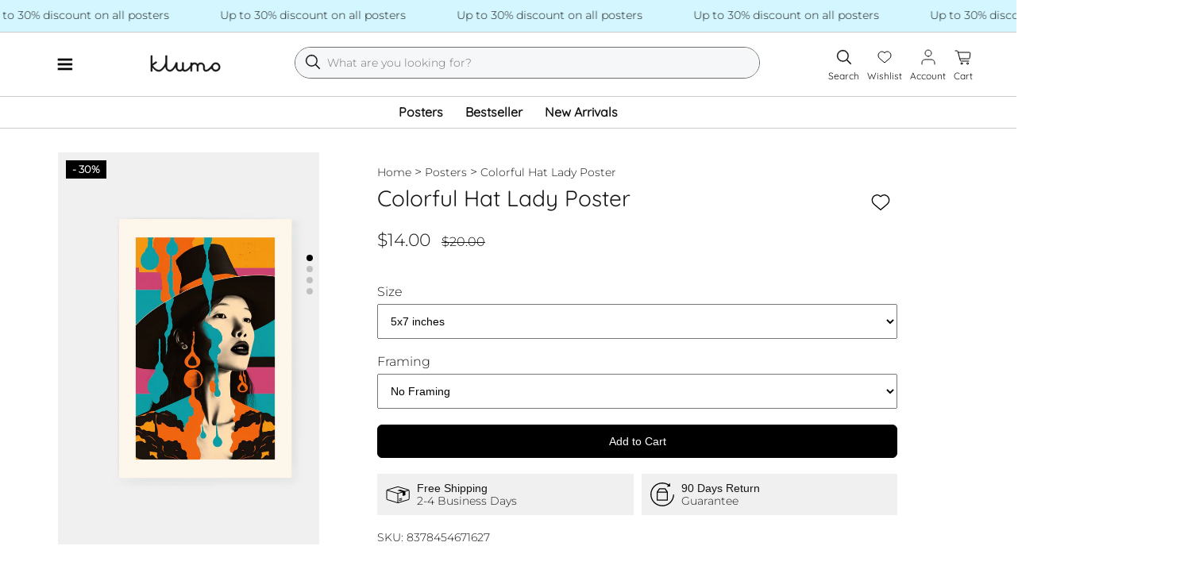

--- FILE ---
content_type: text/html; charset=utf-8
request_url: https://klumo.com/products/colorful-hat-lady-poster
body_size: 24353
content:
<!doctype html>
<html lang="en">
  <head>
    <meta charset="utf-8">
    <meta http-equiv="x-ua-compatible" content="IE=edge">
    <meta name="viewport" content="width=device-width, initial-scale=1">
    <link rel="preconnect" href="https://cdn.shopify.com">
    <link href="//klumo.com/cdn/fonts/montserrat/montserrat_n3.29e699231893fd243e1620595067294bb067ba2a.woff2" as="font" type="font/woff2" crossorigin="crossorigin" rel="preload">
    <link href="//klumo.com/cdn/fonts/montserrat/montserrat_n5.07ef3781d9c78c8b93c98419da7ad4fbeebb6635.woff2" as="font" type="font/woff2" crossorigin="crossorigin" rel="preload">
    <link href="//klumo.com/cdn/fonts/quicksand/quicksand_n4.bf8322a9d1da765aa396ad7b6eeb81930a6214de.woff2" as="font" type="font/woff2" crossorigin="crossorigin" rel="preload">

    <style data-shopify>
      @font-face {
  font-family: Montserrat;
  font-weight: 300;
  font-style: normal;
  font-display: swap;
  src: url("//klumo.com/cdn/fonts/montserrat/montserrat_n3.29e699231893fd243e1620595067294bb067ba2a.woff2") format("woff2"),
       url("//klumo.com/cdn/fonts/montserrat/montserrat_n3.64ed56f012a53c08a49d49bd7e0c8d2f46119150.woff") format("woff");
}

      @font-face {
  font-family: Quicksand;
  font-weight: 400;
  font-style: normal;
  font-display: swap;
  src: url("//klumo.com/cdn/fonts/quicksand/quicksand_n4.bf8322a9d1da765aa396ad7b6eeb81930a6214de.woff2") format("woff2"),
       url("//klumo.com/cdn/fonts/quicksand/quicksand_n4.fa4cbd232d3483059e72b11f7239959a64c98426.woff") format("woff");
}

    </style>

    <title>Colorful Hat Lady Poster - Klumo Shop</title>
    
      <meta name="description" content="Adorn any room with our modern, western-style poster, featuring a mysterious woman in vibrant colors. Get lost in her dreamy gaze today!">
    
    <link rel="icon" type="image/png" href="//klumo.com/cdn/shop/t/2/assets/favicon_small.png?v=141050776610963812101687036540" sizes="16x16">
    
      
        <link rel="canonical" href="https://klumo.com/products/colorful-hat-lady-poster">
      
    
  <script>window.performance && window.performance.mark && window.performance.mark('shopify.content_for_header.start');</script><meta name="facebook-domain-verification" content="dvhh8cwdcwa2r0ufacbcz29h7pguxl">
<meta id="shopify-digital-wallet" name="shopify-digital-wallet" content="/67495788811/digital_wallets/dialog">
<meta name="shopify-checkout-api-token" content="6c002c9c95b2f36693d8500815ce742a">
<meta id="in-context-paypal-metadata" data-shop-id="67495788811" data-venmo-supported="false" data-environment="production" data-locale="en_US" data-paypal-v4="true" data-currency="USD">
<link rel="alternate" hreflang="x-default" href="https://klumo.com/products/colorful-hat-lady-poster">
<link rel="alternate" hreflang="en" href="https://klumo.com/products/colorful-hat-lady-poster">
<link rel="alternate" hreflang="en-GB" href="https://klumo.com/en-gb/products/colorful-hat-lady-poster">
<link rel="alternate" hreflang="de-DE" href="https://klumo.com/de-de/products/bunte-hut-dame-poster">
<link rel="alternate" hreflang="en-CA" href="https://klumo.com/en-ca/products/colorful-hat-lady-poster">
<link rel="alternate" hreflang="en-AU" href="https://klumo.com/en-au/products/colorful-hat-lady-poster">
<link rel="alternate" type="application/json+oembed" href="https://klumo.com/products/colorful-hat-lady-poster.oembed">
<script async="async" src="/checkouts/internal/preloads.js?locale=en-US"></script>
<link rel="preconnect" href="https://shop.app" crossorigin="anonymous">
<script async="async" src="https://shop.app/checkouts/internal/preloads.js?locale=en-US&shop_id=67495788811" crossorigin="anonymous"></script>
<script id="apple-pay-shop-capabilities" type="application/json">{"shopId":67495788811,"countryCode":"DE","currencyCode":"USD","merchantCapabilities":["supports3DS"],"merchantId":"gid:\/\/shopify\/Shop\/67495788811","merchantName":"Klumo","requiredBillingContactFields":["postalAddress","email"],"requiredShippingContactFields":["postalAddress","email"],"shippingType":"shipping","supportedNetworks":["visa","maestro","masterCard","amex"],"total":{"type":"pending","label":"Klumo","amount":"1.00"},"shopifyPaymentsEnabled":true,"supportsSubscriptions":true}</script>
<script id="shopify-features" type="application/json">{"accessToken":"6c002c9c95b2f36693d8500815ce742a","betas":["rich-media-storefront-analytics"],"domain":"klumo.com","predictiveSearch":true,"shopId":67495788811,"locale":"en"}</script>
<script>var Shopify = Shopify || {};
Shopify.shop = "bd328d.myshopify.com";
Shopify.locale = "en";
Shopify.currency = {"active":"USD","rate":"1.0"};
Shopify.country = "US";
Shopify.theme = {"name":"klunk","id":138855186699,"schema_name":"Klumo","schema_version":"0.1.0","theme_store_id":838,"role":"main"};
Shopify.theme.handle = "null";
Shopify.theme.style = {"id":null,"handle":null};
Shopify.cdnHost = "klumo.com/cdn";
Shopify.routes = Shopify.routes || {};
Shopify.routes.root = "/";</script>
<script type="module">!function(o){(o.Shopify=o.Shopify||{}).modules=!0}(window);</script>
<script>!function(o){function n(){var o=[];function n(){o.push(Array.prototype.slice.apply(arguments))}return n.q=o,n}var t=o.Shopify=o.Shopify||{};t.loadFeatures=n(),t.autoloadFeatures=n()}(window);</script>
<script>
  window.ShopifyPay = window.ShopifyPay || {};
  window.ShopifyPay.apiHost = "shop.app\/pay";
  window.ShopifyPay.redirectState = null;
</script>
<script id="shop-js-analytics" type="application/json">{"pageType":"product"}</script>
<script defer="defer" async type="module" src="//klumo.com/cdn/shopifycloud/shop-js/modules/v2/client.init-shop-cart-sync_BT-GjEfc.en.esm.js"></script>
<script defer="defer" async type="module" src="//klumo.com/cdn/shopifycloud/shop-js/modules/v2/chunk.common_D58fp_Oc.esm.js"></script>
<script defer="defer" async type="module" src="//klumo.com/cdn/shopifycloud/shop-js/modules/v2/chunk.modal_xMitdFEc.esm.js"></script>
<script type="module">
  await import("//klumo.com/cdn/shopifycloud/shop-js/modules/v2/client.init-shop-cart-sync_BT-GjEfc.en.esm.js");
await import("//klumo.com/cdn/shopifycloud/shop-js/modules/v2/chunk.common_D58fp_Oc.esm.js");
await import("//klumo.com/cdn/shopifycloud/shop-js/modules/v2/chunk.modal_xMitdFEc.esm.js");

  window.Shopify.SignInWithShop?.initShopCartSync?.({"fedCMEnabled":true,"windoidEnabled":true});

</script>
<script>
  window.Shopify = window.Shopify || {};
  if (!window.Shopify.featureAssets) window.Shopify.featureAssets = {};
  window.Shopify.featureAssets['shop-js'] = {"shop-cart-sync":["modules/v2/client.shop-cart-sync_DZOKe7Ll.en.esm.js","modules/v2/chunk.common_D58fp_Oc.esm.js","modules/v2/chunk.modal_xMitdFEc.esm.js"],"init-fed-cm":["modules/v2/client.init-fed-cm_B6oLuCjv.en.esm.js","modules/v2/chunk.common_D58fp_Oc.esm.js","modules/v2/chunk.modal_xMitdFEc.esm.js"],"shop-cash-offers":["modules/v2/client.shop-cash-offers_D2sdYoxE.en.esm.js","modules/v2/chunk.common_D58fp_Oc.esm.js","modules/v2/chunk.modal_xMitdFEc.esm.js"],"shop-login-button":["modules/v2/client.shop-login-button_QeVjl5Y3.en.esm.js","modules/v2/chunk.common_D58fp_Oc.esm.js","modules/v2/chunk.modal_xMitdFEc.esm.js"],"pay-button":["modules/v2/client.pay-button_DXTOsIq6.en.esm.js","modules/v2/chunk.common_D58fp_Oc.esm.js","modules/v2/chunk.modal_xMitdFEc.esm.js"],"shop-button":["modules/v2/client.shop-button_DQZHx9pm.en.esm.js","modules/v2/chunk.common_D58fp_Oc.esm.js","modules/v2/chunk.modal_xMitdFEc.esm.js"],"avatar":["modules/v2/client.avatar_BTnouDA3.en.esm.js"],"init-windoid":["modules/v2/client.init-windoid_CR1B-cfM.en.esm.js","modules/v2/chunk.common_D58fp_Oc.esm.js","modules/v2/chunk.modal_xMitdFEc.esm.js"],"init-shop-for-new-customer-accounts":["modules/v2/client.init-shop-for-new-customer-accounts_C_vY_xzh.en.esm.js","modules/v2/client.shop-login-button_QeVjl5Y3.en.esm.js","modules/v2/chunk.common_D58fp_Oc.esm.js","modules/v2/chunk.modal_xMitdFEc.esm.js"],"init-shop-email-lookup-coordinator":["modules/v2/client.init-shop-email-lookup-coordinator_BI7n9ZSv.en.esm.js","modules/v2/chunk.common_D58fp_Oc.esm.js","modules/v2/chunk.modal_xMitdFEc.esm.js"],"init-shop-cart-sync":["modules/v2/client.init-shop-cart-sync_BT-GjEfc.en.esm.js","modules/v2/chunk.common_D58fp_Oc.esm.js","modules/v2/chunk.modal_xMitdFEc.esm.js"],"shop-toast-manager":["modules/v2/client.shop-toast-manager_DiYdP3xc.en.esm.js","modules/v2/chunk.common_D58fp_Oc.esm.js","modules/v2/chunk.modal_xMitdFEc.esm.js"],"init-customer-accounts":["modules/v2/client.init-customer-accounts_D9ZNqS-Q.en.esm.js","modules/v2/client.shop-login-button_QeVjl5Y3.en.esm.js","modules/v2/chunk.common_D58fp_Oc.esm.js","modules/v2/chunk.modal_xMitdFEc.esm.js"],"init-customer-accounts-sign-up":["modules/v2/client.init-customer-accounts-sign-up_iGw4briv.en.esm.js","modules/v2/client.shop-login-button_QeVjl5Y3.en.esm.js","modules/v2/chunk.common_D58fp_Oc.esm.js","modules/v2/chunk.modal_xMitdFEc.esm.js"],"shop-follow-button":["modules/v2/client.shop-follow-button_CqMgW2wH.en.esm.js","modules/v2/chunk.common_D58fp_Oc.esm.js","modules/v2/chunk.modal_xMitdFEc.esm.js"],"checkout-modal":["modules/v2/client.checkout-modal_xHeaAweL.en.esm.js","modules/v2/chunk.common_D58fp_Oc.esm.js","modules/v2/chunk.modal_xMitdFEc.esm.js"],"shop-login":["modules/v2/client.shop-login_D91U-Q7h.en.esm.js","modules/v2/chunk.common_D58fp_Oc.esm.js","modules/v2/chunk.modal_xMitdFEc.esm.js"],"lead-capture":["modules/v2/client.lead-capture_BJmE1dJe.en.esm.js","modules/v2/chunk.common_D58fp_Oc.esm.js","modules/v2/chunk.modal_xMitdFEc.esm.js"],"payment-terms":["modules/v2/client.payment-terms_Ci9AEqFq.en.esm.js","modules/v2/chunk.common_D58fp_Oc.esm.js","modules/v2/chunk.modal_xMitdFEc.esm.js"]};
</script>
<script>(function() {
  var isLoaded = false;
  function asyncLoad() {
    if (isLoaded) return;
    isLoaded = true;
    var urls = ["\/\/cdn.shopify.com\/proxy\/599c558b58f5cbc2d1dd69e8d124984eaf3d0f45a148cd68700b86fd87b87946\/s.pandect.es\/scripts\/pandectes-core.js?shop=bd328d.myshopify.com\u0026sp-cache-control=cHVibGljLCBtYXgtYWdlPTkwMA"];
    for (var i = 0; i < urls.length; i++) {
      var s = document.createElement('script');
      s.type = 'text/javascript';
      s.async = true;
      s.src = urls[i];
      var x = document.getElementsByTagName('script')[0];
      x.parentNode.insertBefore(s, x);
    }
  };
  if(window.attachEvent) {
    window.attachEvent('onload', asyncLoad);
  } else {
    window.addEventListener('load', asyncLoad, false);
  }
})();</script>
<script id="__st">var __st={"a":67495788811,"offset":3600,"reqid":"5f10d009-3aad-4061-8266-4d37f4172892-1769186519","pageurl":"klumo.com\/products\/colorful-hat-lady-poster","u":"c805843a2e2c","p":"product","rtyp":"product","rid":8378454671627};</script>
<script>window.ShopifyPaypalV4VisibilityTracking = true;</script>
<script id="captcha-bootstrap">!function(){'use strict';const t='contact',e='account',n='new_comment',o=[[t,t],['blogs',n],['comments',n],[t,'customer']],c=[[e,'customer_login'],[e,'guest_login'],[e,'recover_customer_password'],[e,'create_customer']],r=t=>t.map((([t,e])=>`form[action*='/${t}']:not([data-nocaptcha='true']) input[name='form_type'][value='${e}']`)).join(','),a=t=>()=>t?[...document.querySelectorAll(t)].map((t=>t.form)):[];function s(){const t=[...o],e=r(t);return a(e)}const i='password',u='form_key',d=['recaptcha-v3-token','g-recaptcha-response','h-captcha-response',i],f=()=>{try{return window.sessionStorage}catch{return}},m='__shopify_v',_=t=>t.elements[u];function p(t,e,n=!1){try{const o=window.sessionStorage,c=JSON.parse(o.getItem(e)),{data:r}=function(t){const{data:e,action:n}=t;return t[m]||n?{data:e,action:n}:{data:t,action:n}}(c);for(const[e,n]of Object.entries(r))t.elements[e]&&(t.elements[e].value=n);n&&o.removeItem(e)}catch(o){console.error('form repopulation failed',{error:o})}}const l='form_type',E='cptcha';function T(t){t.dataset[E]=!0}const w=window,h=w.document,L='Shopify',v='ce_forms',y='captcha';let A=!1;((t,e)=>{const n=(g='f06e6c50-85a8-45c8-87d0-21a2b65856fe',I='https://cdn.shopify.com/shopifycloud/storefront-forms-hcaptcha/ce_storefront_forms_captcha_hcaptcha.v1.5.2.iife.js',D={infoText:'Protected by hCaptcha',privacyText:'Privacy',termsText:'Terms'},(t,e,n)=>{const o=w[L][v],c=o.bindForm;if(c)return c(t,g,e,D).then(n);var r;o.q.push([[t,g,e,D],n]),r=I,A||(h.body.append(Object.assign(h.createElement('script'),{id:'captcha-provider',async:!0,src:r})),A=!0)});var g,I,D;w[L]=w[L]||{},w[L][v]=w[L][v]||{},w[L][v].q=[],w[L][y]=w[L][y]||{},w[L][y].protect=function(t,e){n(t,void 0,e),T(t)},Object.freeze(w[L][y]),function(t,e,n,w,h,L){const[v,y,A,g]=function(t,e,n){const i=e?o:[],u=t?c:[],d=[...i,...u],f=r(d),m=r(i),_=r(d.filter((([t,e])=>n.includes(e))));return[a(f),a(m),a(_),s()]}(w,h,L),I=t=>{const e=t.target;return e instanceof HTMLFormElement?e:e&&e.form},D=t=>v().includes(t);t.addEventListener('submit',(t=>{const e=I(t);if(!e)return;const n=D(e)&&!e.dataset.hcaptchaBound&&!e.dataset.recaptchaBound,o=_(e),c=g().includes(e)&&(!o||!o.value);(n||c)&&t.preventDefault(),c&&!n&&(function(t){try{if(!f())return;!function(t){const e=f();if(!e)return;const n=_(t);if(!n)return;const o=n.value;o&&e.removeItem(o)}(t);const e=Array.from(Array(32),(()=>Math.random().toString(36)[2])).join('');!function(t,e){_(t)||t.append(Object.assign(document.createElement('input'),{type:'hidden',name:u})),t.elements[u].value=e}(t,e),function(t,e){const n=f();if(!n)return;const o=[...t.querySelectorAll(`input[type='${i}']`)].map((({name:t})=>t)),c=[...d,...o],r={};for(const[a,s]of new FormData(t).entries())c.includes(a)||(r[a]=s);n.setItem(e,JSON.stringify({[m]:1,action:t.action,data:r}))}(t,e)}catch(e){console.error('failed to persist form',e)}}(e),e.submit())}));const S=(t,e)=>{t&&!t.dataset[E]&&(n(t,e.some((e=>e===t))),T(t))};for(const o of['focusin','change'])t.addEventListener(o,(t=>{const e=I(t);D(e)&&S(e,y())}));const B=e.get('form_key'),M=e.get(l),P=B&&M;t.addEventListener('DOMContentLoaded',(()=>{const t=y();if(P)for(const e of t)e.elements[l].value===M&&p(e,B);[...new Set([...A(),...v().filter((t=>'true'===t.dataset.shopifyCaptcha))])].forEach((e=>S(e,t)))}))}(h,new URLSearchParams(w.location.search),n,t,e,['guest_login'])})(!1,!0)}();</script>
<script integrity="sha256-4kQ18oKyAcykRKYeNunJcIwy7WH5gtpwJnB7kiuLZ1E=" data-source-attribution="shopify.loadfeatures" defer="defer" src="//klumo.com/cdn/shopifycloud/storefront/assets/storefront/load_feature-a0a9edcb.js" crossorigin="anonymous"></script>
<script crossorigin="anonymous" defer="defer" src="//klumo.com/cdn/shopifycloud/storefront/assets/shopify_pay/storefront-65b4c6d7.js?v=20250812"></script>
<script data-source-attribution="shopify.dynamic_checkout.dynamic.init">var Shopify=Shopify||{};Shopify.PaymentButton=Shopify.PaymentButton||{isStorefrontPortableWallets:!0,init:function(){window.Shopify.PaymentButton.init=function(){};var t=document.createElement("script");t.src="https://klumo.com/cdn/shopifycloud/portable-wallets/latest/portable-wallets.en.js",t.type="module",document.head.appendChild(t)}};
</script>
<script data-source-attribution="shopify.dynamic_checkout.buyer_consent">
  function portableWalletsHideBuyerConsent(e){var t=document.getElementById("shopify-buyer-consent"),n=document.getElementById("shopify-subscription-policy-button");t&&n&&(t.classList.add("hidden"),t.setAttribute("aria-hidden","true"),n.removeEventListener("click",e))}function portableWalletsShowBuyerConsent(e){var t=document.getElementById("shopify-buyer-consent"),n=document.getElementById("shopify-subscription-policy-button");t&&n&&(t.classList.remove("hidden"),t.removeAttribute("aria-hidden"),n.addEventListener("click",e))}window.Shopify?.PaymentButton&&(window.Shopify.PaymentButton.hideBuyerConsent=portableWalletsHideBuyerConsent,window.Shopify.PaymentButton.showBuyerConsent=portableWalletsShowBuyerConsent);
</script>
<script data-source-attribution="shopify.dynamic_checkout.cart.bootstrap">document.addEventListener("DOMContentLoaded",(function(){function t(){return document.querySelector("shopify-accelerated-checkout-cart, shopify-accelerated-checkout")}if(t())Shopify.PaymentButton.init();else{new MutationObserver((function(e,n){t()&&(Shopify.PaymentButton.init(),n.disconnect())})).observe(document.body,{childList:!0,subtree:!0})}}));
</script>
<link id="shopify-accelerated-checkout-styles" rel="stylesheet" media="screen" href="https://klumo.com/cdn/shopifycloud/portable-wallets/latest/accelerated-checkout-backwards-compat.css" crossorigin="anonymous">
<style id="shopify-accelerated-checkout-cart">
        #shopify-buyer-consent {
  margin-top: 1em;
  display: inline-block;
  width: 100%;
}

#shopify-buyer-consent.hidden {
  display: none;
}

#shopify-subscription-policy-button {
  background: none;
  border: none;
  padding: 0;
  text-decoration: underline;
  font-size: inherit;
  cursor: pointer;
}

#shopify-subscription-policy-button::before {
  box-shadow: none;
}

      </style>

<script>window.performance && window.performance.mark && window.performance.mark('shopify.content_for_header.end');</script>

    <!-- Styles -->
    <link href="//klumo.com/cdn/shop/t/2/assets/swiper-bundle.min.css?v=127370101718424465871708591148" rel="stylesheet" type="text/css" media="all" />
    <link href="//klumo.com/cdn/shop/t/2/assets/styles.min.css?v=122254039196623316231715852881" rel="stylesheet" type="text/css" media="all" />

    <!-- Scripts -->
    <script src="//klumo.com/cdn/shop/t/2/assets/swiper-bundle.min.js?v=93035123588401794691708591151" defer="defer"></script>
    <script src="//klumo.com/cdn/shop/t/2/assets/scripts.min.js?v=7567843756582322681710877525" defer="defer"></script>

    <!-- Hotjar Tracking Code for https://klumo.com -->
    <script>
      (function (h, o, t, j, a, r) {
        h.hj =
          h.hj ||
          function () {
            (h.hj.q = h.hj.q || []).push(arguments);
          };
        h._hjSettings = { hjid: 3722944, hjsv: 6 };
        a = o.getElementsByTagName('head')[0];
        r = o.createElement('script');
        r.async = 1;
        r.src = t + h._hjSettings.hjid + j + h._hjSettings.hjsv;
        a.appendChild(r);
      })(window, document, 'https://static.hotjar.com/c/hotjar-', '.js?sv=');
    </script>

    
  <!-- BEGIN app block: shopify://apps/klaviyo-email-marketing-sms/blocks/klaviyo-onsite-embed/2632fe16-c075-4321-a88b-50b567f42507 -->












  <script async src="https://static.klaviyo.com/onsite/js/XNbEwT/klaviyo.js?company_id=XNbEwT"></script>
  <script>!function(){if(!window.klaviyo){window._klOnsite=window._klOnsite||[];try{window.klaviyo=new Proxy({},{get:function(n,i){return"push"===i?function(){var n;(n=window._klOnsite).push.apply(n,arguments)}:function(){for(var n=arguments.length,o=new Array(n),w=0;w<n;w++)o[w]=arguments[w];var t="function"==typeof o[o.length-1]?o.pop():void 0,e=new Promise((function(n){window._klOnsite.push([i].concat(o,[function(i){t&&t(i),n(i)}]))}));return e}}})}catch(n){window.klaviyo=window.klaviyo||[],window.klaviyo.push=function(){var n;(n=window._klOnsite).push.apply(n,arguments)}}}}();</script>

  
    <script id="viewed_product">
      if (item == null) {
        var _learnq = _learnq || [];

        var MetafieldReviews = null
        var MetafieldYotpoRating = null
        var MetafieldYotpoCount = null
        var MetafieldLooxRating = null
        var MetafieldLooxCount = null
        var okendoProduct = null
        var okendoProductReviewCount = null
        var okendoProductReviewAverageValue = null
        try {
          // The following fields are used for Customer Hub recently viewed in order to add reviews.
          // This information is not part of __kla_viewed. Instead, it is part of __kla_viewed_reviewed_items
          MetafieldReviews = {};
          MetafieldYotpoRating = null
          MetafieldYotpoCount = null
          MetafieldLooxRating = null
          MetafieldLooxCount = null

          okendoProduct = null
          // If the okendo metafield is not legacy, it will error, which then requires the new json formatted data
          if (okendoProduct && 'error' in okendoProduct) {
            okendoProduct = null
          }
          okendoProductReviewCount = okendoProduct ? okendoProduct.reviewCount : null
          okendoProductReviewAverageValue = okendoProduct ? okendoProduct.reviewAverageValue : null
        } catch (error) {
          console.error('Error in Klaviyo onsite reviews tracking:', error);
        }

        var item = {
          Name: "Colorful Hat Lady Poster",
          ProductID: 8378454671627,
          Categories: ["Birthdays Posters","Contemporary Art Posters","Dining room Posters","Fashion Posters","Gifts Posters","Hallway Posters","Living room Posters","Mothers Day Posters","People Posters","Pop art Posters","Portraits Posters","Posters","Vertical Posters","Women Posters"],
          ImageURL: "https://klumo.com/cdn/shop/files/colorful-hat-lady-poster-without-frame_grande.jpg?v=1705175286",
          URL: "https://klumo.com/products/colorful-hat-lady-poster",
          Brand: "Klumo",
          Price: "$14.00",
          Value: "14.00",
          CompareAtPrice: "$200.00"
        };
        _learnq.push(['track', 'Viewed Product', item]);
        _learnq.push(['trackViewedItem', {
          Title: item.Name,
          ItemId: item.ProductID,
          Categories: item.Categories,
          ImageUrl: item.ImageURL,
          Url: item.URL,
          Metadata: {
            Brand: item.Brand,
            Price: item.Price,
            Value: item.Value,
            CompareAtPrice: item.CompareAtPrice
          },
          metafields:{
            reviews: MetafieldReviews,
            yotpo:{
              rating: MetafieldYotpoRating,
              count: MetafieldYotpoCount,
            },
            loox:{
              rating: MetafieldLooxRating,
              count: MetafieldLooxCount,
            },
            okendo: {
              rating: okendoProductReviewAverageValue,
              count: okendoProductReviewCount,
            }
          }
        }]);
      }
    </script>
  




  <script>
    window.klaviyoReviewsProductDesignMode = false
  </script>







<!-- END app block --><meta property="og:image" content="https://cdn.shopify.com/s/files/1/0674/9578/8811/files/colorful-hat-lady-poster-without-frame.jpg?v=1705175286" />
<meta property="og:image:secure_url" content="https://cdn.shopify.com/s/files/1/0674/9578/8811/files/colorful-hat-lady-poster-without-frame.jpg?v=1705175286" />
<meta property="og:image:width" content="2250" />
<meta property="og:image:height" content="3000" />
<link href="https://monorail-edge.shopifysvc.com" rel="dns-prefetch">
<script>(function(){if ("sendBeacon" in navigator && "performance" in window) {try {var session_token_from_headers = performance.getEntriesByType('navigation')[0].serverTiming.find(x => x.name == '_s').description;} catch {var session_token_from_headers = undefined;}var session_cookie_matches = document.cookie.match(/_shopify_s=([^;]*)/);var session_token_from_cookie = session_cookie_matches && session_cookie_matches.length === 2 ? session_cookie_matches[1] : "";var session_token = session_token_from_headers || session_token_from_cookie || "";function handle_abandonment_event(e) {var entries = performance.getEntries().filter(function(entry) {return /monorail-edge.shopifysvc.com/.test(entry.name);});if (!window.abandonment_tracked && entries.length === 0) {window.abandonment_tracked = true;var currentMs = Date.now();var navigation_start = performance.timing.navigationStart;var payload = {shop_id: 67495788811,url: window.location.href,navigation_start,duration: currentMs - navigation_start,session_token,page_type: "product"};window.navigator.sendBeacon("https://monorail-edge.shopifysvc.com/v1/produce", JSON.stringify({schema_id: "online_store_buyer_site_abandonment/1.1",payload: payload,metadata: {event_created_at_ms: currentMs,event_sent_at_ms: currentMs}}));}}window.addEventListener('pagehide', handle_abandonment_event);}}());</script>
<script id="web-pixels-manager-setup">(function e(e,d,r,n,o){if(void 0===o&&(o={}),!Boolean(null===(a=null===(i=window.Shopify)||void 0===i?void 0:i.analytics)||void 0===a?void 0:a.replayQueue)){var i,a;window.Shopify=window.Shopify||{};var t=window.Shopify;t.analytics=t.analytics||{};var s=t.analytics;s.replayQueue=[],s.publish=function(e,d,r){return s.replayQueue.push([e,d,r]),!0};try{self.performance.mark("wpm:start")}catch(e){}var l=function(){var e={modern:/Edge?\/(1{2}[4-9]|1[2-9]\d|[2-9]\d{2}|\d{4,})\.\d+(\.\d+|)|Firefox\/(1{2}[4-9]|1[2-9]\d|[2-9]\d{2}|\d{4,})\.\d+(\.\d+|)|Chrom(ium|e)\/(9{2}|\d{3,})\.\d+(\.\d+|)|(Maci|X1{2}).+ Version\/(15\.\d+|(1[6-9]|[2-9]\d|\d{3,})\.\d+)([,.]\d+|)( \(\w+\)|)( Mobile\/\w+|) Safari\/|Chrome.+OPR\/(9{2}|\d{3,})\.\d+\.\d+|(CPU[ +]OS|iPhone[ +]OS|CPU[ +]iPhone|CPU IPhone OS|CPU iPad OS)[ +]+(15[._]\d+|(1[6-9]|[2-9]\d|\d{3,})[._]\d+)([._]\d+|)|Android:?[ /-](13[3-9]|1[4-9]\d|[2-9]\d{2}|\d{4,})(\.\d+|)(\.\d+|)|Android.+Firefox\/(13[5-9]|1[4-9]\d|[2-9]\d{2}|\d{4,})\.\d+(\.\d+|)|Android.+Chrom(ium|e)\/(13[3-9]|1[4-9]\d|[2-9]\d{2}|\d{4,})\.\d+(\.\d+|)|SamsungBrowser\/([2-9]\d|\d{3,})\.\d+/,legacy:/Edge?\/(1[6-9]|[2-9]\d|\d{3,})\.\d+(\.\d+|)|Firefox\/(5[4-9]|[6-9]\d|\d{3,})\.\d+(\.\d+|)|Chrom(ium|e)\/(5[1-9]|[6-9]\d|\d{3,})\.\d+(\.\d+|)([\d.]+$|.*Safari\/(?![\d.]+ Edge\/[\d.]+$))|(Maci|X1{2}).+ Version\/(10\.\d+|(1[1-9]|[2-9]\d|\d{3,})\.\d+)([,.]\d+|)( \(\w+\)|)( Mobile\/\w+|) Safari\/|Chrome.+OPR\/(3[89]|[4-9]\d|\d{3,})\.\d+\.\d+|(CPU[ +]OS|iPhone[ +]OS|CPU[ +]iPhone|CPU IPhone OS|CPU iPad OS)[ +]+(10[._]\d+|(1[1-9]|[2-9]\d|\d{3,})[._]\d+)([._]\d+|)|Android:?[ /-](13[3-9]|1[4-9]\d|[2-9]\d{2}|\d{4,})(\.\d+|)(\.\d+|)|Mobile Safari.+OPR\/([89]\d|\d{3,})\.\d+\.\d+|Android.+Firefox\/(13[5-9]|1[4-9]\d|[2-9]\d{2}|\d{4,})\.\d+(\.\d+|)|Android.+Chrom(ium|e)\/(13[3-9]|1[4-9]\d|[2-9]\d{2}|\d{4,})\.\d+(\.\d+|)|Android.+(UC? ?Browser|UCWEB|U3)[ /]?(15\.([5-9]|\d{2,})|(1[6-9]|[2-9]\d|\d{3,})\.\d+)\.\d+|SamsungBrowser\/(5\.\d+|([6-9]|\d{2,})\.\d+)|Android.+MQ{2}Browser\/(14(\.(9|\d{2,})|)|(1[5-9]|[2-9]\d|\d{3,})(\.\d+|))(\.\d+|)|K[Aa][Ii]OS\/(3\.\d+|([4-9]|\d{2,})\.\d+)(\.\d+|)/},d=e.modern,r=e.legacy,n=navigator.userAgent;return n.match(d)?"modern":n.match(r)?"legacy":"unknown"}(),u="modern"===l?"modern":"legacy",c=(null!=n?n:{modern:"",legacy:""})[u],f=function(e){return[e.baseUrl,"/wpm","/b",e.hashVersion,"modern"===e.buildTarget?"m":"l",".js"].join("")}({baseUrl:d,hashVersion:r,buildTarget:u}),m=function(e){var d=e.version,r=e.bundleTarget,n=e.surface,o=e.pageUrl,i=e.monorailEndpoint;return{emit:function(e){var a=e.status,t=e.errorMsg,s=(new Date).getTime(),l=JSON.stringify({metadata:{event_sent_at_ms:s},events:[{schema_id:"web_pixels_manager_load/3.1",payload:{version:d,bundle_target:r,page_url:o,status:a,surface:n,error_msg:t},metadata:{event_created_at_ms:s}}]});if(!i)return console&&console.warn&&console.warn("[Web Pixels Manager] No Monorail endpoint provided, skipping logging."),!1;try{return self.navigator.sendBeacon.bind(self.navigator)(i,l)}catch(e){}var u=new XMLHttpRequest;try{return u.open("POST",i,!0),u.setRequestHeader("Content-Type","text/plain"),u.send(l),!0}catch(e){return console&&console.warn&&console.warn("[Web Pixels Manager] Got an unhandled error while logging to Monorail."),!1}}}}({version:r,bundleTarget:l,surface:e.surface,pageUrl:self.location.href,monorailEndpoint:e.monorailEndpoint});try{o.browserTarget=l,function(e){var d=e.src,r=e.async,n=void 0===r||r,o=e.onload,i=e.onerror,a=e.sri,t=e.scriptDataAttributes,s=void 0===t?{}:t,l=document.createElement("script"),u=document.querySelector("head"),c=document.querySelector("body");if(l.async=n,l.src=d,a&&(l.integrity=a,l.crossOrigin="anonymous"),s)for(var f in s)if(Object.prototype.hasOwnProperty.call(s,f))try{l.dataset[f]=s[f]}catch(e){}if(o&&l.addEventListener("load",o),i&&l.addEventListener("error",i),u)u.appendChild(l);else{if(!c)throw new Error("Did not find a head or body element to append the script");c.appendChild(l)}}({src:f,async:!0,onload:function(){if(!function(){var e,d;return Boolean(null===(d=null===(e=window.Shopify)||void 0===e?void 0:e.analytics)||void 0===d?void 0:d.initialized)}()){var d=window.webPixelsManager.init(e)||void 0;if(d){var r=window.Shopify.analytics;r.replayQueue.forEach((function(e){var r=e[0],n=e[1],o=e[2];d.publishCustomEvent(r,n,o)})),r.replayQueue=[],r.publish=d.publishCustomEvent,r.visitor=d.visitor,r.initialized=!0}}},onerror:function(){return m.emit({status:"failed",errorMsg:"".concat(f," has failed to load")})},sri:function(e){var d=/^sha384-[A-Za-z0-9+/=]+$/;return"string"==typeof e&&d.test(e)}(c)?c:"",scriptDataAttributes:o}),m.emit({status:"loading"})}catch(e){m.emit({status:"failed",errorMsg:(null==e?void 0:e.message)||"Unknown error"})}}})({shopId: 67495788811,storefrontBaseUrl: "https://klumo.com",extensionsBaseUrl: "https://extensions.shopifycdn.com/cdn/shopifycloud/web-pixels-manager",monorailEndpoint: "https://monorail-edge.shopifysvc.com/unstable/produce_batch",surface: "storefront-renderer",enabledBetaFlags: ["2dca8a86"],webPixelsConfigList: [{"id":"2508587275","configuration":"{\"accountID\":\"XNbEwT\",\"webPixelConfig\":\"eyJlbmFibGVBZGRlZFRvQ2FydEV2ZW50cyI6IHRydWV9\"}","eventPayloadVersion":"v1","runtimeContext":"STRICT","scriptVersion":"524f6c1ee37bacdca7657a665bdca589","type":"APP","apiClientId":123074,"privacyPurposes":["ANALYTICS","MARKETING"],"dataSharingAdjustments":{"protectedCustomerApprovalScopes":["read_customer_address","read_customer_email","read_customer_name","read_customer_personal_data","read_customer_phone"]}},{"id":"444367115","configuration":"{\"pixel_id\":\"1055912495849444\",\"pixel_type\":\"facebook_pixel\",\"metaapp_system_user_token\":\"-\"}","eventPayloadVersion":"v1","runtimeContext":"OPEN","scriptVersion":"ca16bc87fe92b6042fbaa3acc2fbdaa6","type":"APP","apiClientId":2329312,"privacyPurposes":["ANALYTICS","MARKETING","SALE_OF_DATA"],"dataSharingAdjustments":{"protectedCustomerApprovalScopes":["read_customer_address","read_customer_email","read_customer_name","read_customer_personal_data","read_customer_phone"]}},{"id":"189432075","configuration":"{\"tagID\":\"2613972678102\"}","eventPayloadVersion":"v1","runtimeContext":"STRICT","scriptVersion":"18031546ee651571ed29edbe71a3550b","type":"APP","apiClientId":3009811,"privacyPurposes":["ANALYTICS","MARKETING","SALE_OF_DATA"],"dataSharingAdjustments":{"protectedCustomerApprovalScopes":["read_customer_address","read_customer_email","read_customer_name","read_customer_personal_data","read_customer_phone"]}},{"id":"47907083","eventPayloadVersion":"1","runtimeContext":"LAX","scriptVersion":"53","type":"CUSTOM","privacyPurposes":["ANALYTICS","MARKETING","SALE_OF_DATA"],"name":"Google Tag Manager"},{"id":"shopify-app-pixel","configuration":"{}","eventPayloadVersion":"v1","runtimeContext":"STRICT","scriptVersion":"0450","apiClientId":"shopify-pixel","type":"APP","privacyPurposes":["ANALYTICS","MARKETING"]},{"id":"shopify-custom-pixel","eventPayloadVersion":"v1","runtimeContext":"LAX","scriptVersion":"0450","apiClientId":"shopify-pixel","type":"CUSTOM","privacyPurposes":["ANALYTICS","MARKETING"]}],isMerchantRequest: false,initData: {"shop":{"name":"Klumo","paymentSettings":{"currencyCode":"USD"},"myshopifyDomain":"bd328d.myshopify.com","countryCode":"DE","storefrontUrl":"https:\/\/klumo.com"},"customer":null,"cart":null,"checkout":null,"productVariants":[{"price":{"amount":14.0,"currencyCode":"USD"},"product":{"title":"Colorful Hat Lady Poster","vendor":"Klumo","id":"8378454671627","untranslatedTitle":"Colorful Hat Lady Poster","url":"\/products\/colorful-hat-lady-poster","type":""},"id":"44728397431051","image":{"src":"\/\/klumo.com\/cdn\/shop\/files\/colorful-hat-lady-poster-without-frame.jpg?v=1705175286"},"sku":"8378454671627-OP-013018","title":"5x7 inches \/ No Framing","untranslatedTitle":"5x7 inches \/ No Framing"},{"price":{"amount":35.0,"currencyCode":"USD"},"product":{"title":"Colorful Hat Lady Poster","vendor":"Klumo","id":"8378454671627","untranslatedTitle":"Colorful Hat Lady Poster","url":"\/products\/colorful-hat-lady-poster","type":""},"id":"44728397463819","image":{"src":"\/\/klumo.com\/cdn\/shop\/files\/colorful-hat-lady-poster-with-black-wooden-frame.jpg?v=1705175313"},"sku":"8378454671627-WB-013018","title":"5x7 inches \/ Wooden Frame - Black","untranslatedTitle":"5x7 inches \/ Wooden Frame - Black"},{"price":{"amount":35.0,"currencyCode":"USD"},"product":{"title":"Colorful Hat Lady Poster","vendor":"Klumo","id":"8378454671627","untranslatedTitle":"Colorful Hat Lady Poster","url":"\/products\/colorful-hat-lady-poster","type":""},"id":"44728397496587","image":{"src":"\/\/klumo.com\/cdn\/shop\/files\/colorful-hat-lady-poster-with-brown-wooden-frame.jpg?v=1705175307"},"sku":"8378454671627-WD-013018","title":"5x7 inches \/ Wooden Frame - Dark Brown","untranslatedTitle":"5x7 inches \/ Wooden Frame - Dark Brown"},{"price":{"amount":35.0,"currencyCode":"USD"},"product":{"title":"Colorful Hat Lady Poster","vendor":"Klumo","id":"8378454671627","untranslatedTitle":"Colorful Hat Lady Poster","url":"\/products\/colorful-hat-lady-poster","type":""},"id":"44728397529355","image":{"src":"\/\/klumo.com\/cdn\/shop\/files\/colorful-hat-lady-poster-with-natural-wooden-frame.jpg?v=1705175291"},"sku":"8378454671627-WP-013018","title":"5x7 inches \/ Wooden Frame - Natural Wood","untranslatedTitle":"5x7 inches \/ Wooden Frame - Natural Wood"},{"price":{"amount":35.0,"currencyCode":"USD"},"product":{"title":"Colorful Hat Lady Poster","vendor":"Klumo","id":"8378454671627","untranslatedTitle":"Colorful Hat Lady Poster","url":"\/products\/colorful-hat-lady-poster","type":""},"id":"44728397562123","image":{"src":"\/\/klumo.com\/cdn\/shop\/files\/colorful-hat-lady-poster-with-white-wooden-frame.jpg?v=1705175302"},"sku":"8378454671627-WW-013018","title":"5x7 inches \/ Wooden Frame - White","untranslatedTitle":"5x7 inches \/ Wooden Frame - White"},{"price":{"amount":17.5,"currencyCode":"USD"},"product":{"title":"Colorful Hat Lady Poster","vendor":"Klumo","id":"8378454671627","untranslatedTitle":"Colorful Hat Lady Poster","url":"\/products\/colorful-hat-lady-poster","type":""},"id":"44728397627659","image":{"src":"\/\/klumo.com\/cdn\/shop\/files\/colorful-hat-lady-poster-without-frame.jpg?v=1705175286"},"sku":"8378454671627-OP-021030","title":"8x12 inches \/ No Framing","untranslatedTitle":"8x12 inches \/ No Framing"},{"price":{"amount":42.0,"currencyCode":"USD"},"product":{"title":"Colorful Hat Lady Poster","vendor":"Klumo","id":"8378454671627","untranslatedTitle":"Colorful Hat Lady Poster","url":"\/products\/colorful-hat-lady-poster","type":""},"id":"44728397660427","image":{"src":"\/\/klumo.com\/cdn\/shop\/files\/colorful-hat-lady-poster-with-black-wooden-frame.jpg?v=1705175313"},"sku":"8378454671627-WB-021030","title":"8x12 inches \/ Wooden Frame - Black","untranslatedTitle":"8x12 inches \/ Wooden Frame - Black"},{"price":{"amount":42.0,"currencyCode":"USD"},"product":{"title":"Colorful Hat Lady Poster","vendor":"Klumo","id":"8378454671627","untranslatedTitle":"Colorful Hat Lady Poster","url":"\/products\/colorful-hat-lady-poster","type":""},"id":"44728397693195","image":{"src":"\/\/klumo.com\/cdn\/shop\/files\/colorful-hat-lady-poster-with-brown-wooden-frame.jpg?v=1705175307"},"sku":"8378454671627-WD-021030","title":"8x12 inches \/ Wooden Frame - Dark Brown","untranslatedTitle":"8x12 inches \/ Wooden Frame - Dark Brown"},{"price":{"amount":42.0,"currencyCode":"USD"},"product":{"title":"Colorful Hat Lady Poster","vendor":"Klumo","id":"8378454671627","untranslatedTitle":"Colorful Hat Lady Poster","url":"\/products\/colorful-hat-lady-poster","type":""},"id":"44728397725963","image":{"src":"\/\/klumo.com\/cdn\/shop\/files\/colorful-hat-lady-poster-with-natural-wooden-frame.jpg?v=1705175291"},"sku":"8378454671627-WP-021030","title":"8x12 inches \/ Wooden Frame - Natural Wood","untranslatedTitle":"8x12 inches \/ Wooden Frame - Natural Wood"},{"price":{"amount":42.0,"currencyCode":"USD"},"product":{"title":"Colorful Hat Lady Poster","vendor":"Klumo","id":"8378454671627","untranslatedTitle":"Colorful Hat Lady Poster","url":"\/products\/colorful-hat-lady-poster","type":""},"id":"44728397758731","image":{"src":"\/\/klumo.com\/cdn\/shop\/files\/colorful-hat-lady-poster-with-white-wooden-frame.jpg?v=1705175302"},"sku":"8378454671627-WW-021030","title":"8x12 inches \/ Wooden Frame - White","untranslatedTitle":"8x12 inches \/ Wooden Frame - White"},{"price":{"amount":28.0,"currencyCode":"USD"},"product":{"title":"Colorful Hat Lady Poster","vendor":"Klumo","id":"8378454671627","untranslatedTitle":"Colorful Hat Lady Poster","url":"\/products\/colorful-hat-lady-poster","type":""},"id":"44728397824267","image":{"src":"\/\/klumo.com\/cdn\/shop\/files\/colorful-hat-lady-poster-without-frame.jpg?v=1705175286"},"sku":"8378454671627-OP-030040","title":"12x16 inches \/ No Framing","untranslatedTitle":"12x16 inches \/ No Framing"},{"price":{"amount":56.0,"currencyCode":"USD"},"product":{"title":"Colorful Hat Lady Poster","vendor":"Klumo","id":"8378454671627","untranslatedTitle":"Colorful Hat Lady Poster","url":"\/products\/colorful-hat-lady-poster","type":""},"id":"44728397857035","image":{"src":"\/\/klumo.com\/cdn\/shop\/files\/colorful-hat-lady-poster-with-black-wooden-frame.jpg?v=1705175313"},"sku":"8378454671627-WB-030040","title":"12x16 inches \/ Wooden Frame - Black","untranslatedTitle":"12x16 inches \/ Wooden Frame - Black"},{"price":{"amount":56.0,"currencyCode":"USD"},"product":{"title":"Colorful Hat Lady Poster","vendor":"Klumo","id":"8378454671627","untranslatedTitle":"Colorful Hat Lady Poster","url":"\/products\/colorful-hat-lady-poster","type":""},"id":"44728397889803","image":{"src":"\/\/klumo.com\/cdn\/shop\/files\/colorful-hat-lady-poster-with-brown-wooden-frame.jpg?v=1705175307"},"sku":"8378454671627-WD-030040","title":"12x16 inches \/ Wooden Frame - Dark Brown","untranslatedTitle":"12x16 inches \/ Wooden Frame - Dark Brown"},{"price":{"amount":56.0,"currencyCode":"USD"},"product":{"title":"Colorful Hat Lady Poster","vendor":"Klumo","id":"8378454671627","untranslatedTitle":"Colorful Hat Lady Poster","url":"\/products\/colorful-hat-lady-poster","type":""},"id":"44728397922571","image":{"src":"\/\/klumo.com\/cdn\/shop\/files\/colorful-hat-lady-poster-with-natural-wooden-frame.jpg?v=1705175291"},"sku":"8378454671627-WP-030040","title":"12x16 inches \/ Wooden Frame - Natural Wood","untranslatedTitle":"12x16 inches \/ Wooden Frame - Natural Wood"},{"price":{"amount":56.0,"currencyCode":"USD"},"product":{"title":"Colorful Hat Lady Poster","vendor":"Klumo","id":"8378454671627","untranslatedTitle":"Colorful Hat Lady Poster","url":"\/products\/colorful-hat-lady-poster","type":""},"id":"44728397955339","image":{"src":"\/\/klumo.com\/cdn\/shop\/files\/colorful-hat-lady-poster-with-white-wooden-frame.jpg?v=1705175302"},"sku":"8378454671627-WW-030040","title":"12x16 inches \/ Wooden Frame - White","untranslatedTitle":"12x16 inches \/ Wooden Frame - White"},{"price":{"amount":31.5,"currencyCode":"USD"},"product":{"title":"Colorful Hat Lady Poster","vendor":"Klumo","id":"8378454671627","untranslatedTitle":"Colorful Hat Lady Poster","url":"\/products\/colorful-hat-lady-poster","type":""},"id":"44728398020875","image":{"src":"\/\/klumo.com\/cdn\/shop\/files\/colorful-hat-lady-poster-without-frame.jpg?v=1705175286"},"sku":"8378454671627-OP-030045","title":"12x18 inches \/ No Framing","untranslatedTitle":"12x18 inches \/ No Framing"},{"price":{"amount":70.0,"currencyCode":"USD"},"product":{"title":"Colorful Hat Lady Poster","vendor":"Klumo","id":"8378454671627","untranslatedTitle":"Colorful Hat Lady Poster","url":"\/products\/colorful-hat-lady-poster","type":""},"id":"44728398053643","image":{"src":"\/\/klumo.com\/cdn\/shop\/files\/colorful-hat-lady-poster-with-black-wooden-frame.jpg?v=1705175313"},"sku":"8378454671627-WB-030045","title":"12x18 inches \/ Wooden Frame - Black","untranslatedTitle":"12x18 inches \/ Wooden Frame - Black"},{"price":{"amount":70.0,"currencyCode":"USD"},"product":{"title":"Colorful Hat Lady Poster","vendor":"Klumo","id":"8378454671627","untranslatedTitle":"Colorful Hat Lady Poster","url":"\/products\/colorful-hat-lady-poster","type":""},"id":"44728398086411","image":{"src":"\/\/klumo.com\/cdn\/shop\/files\/colorful-hat-lady-poster-with-brown-wooden-frame.jpg?v=1705175307"},"sku":"8378454671627-WD-030045","title":"12x18 inches \/ Wooden Frame - Dark Brown","untranslatedTitle":"12x18 inches \/ Wooden Frame - Dark Brown"},{"price":{"amount":70.0,"currencyCode":"USD"},"product":{"title":"Colorful Hat Lady Poster","vendor":"Klumo","id":"8378454671627","untranslatedTitle":"Colorful Hat Lady Poster","url":"\/products\/colorful-hat-lady-poster","type":""},"id":"44728398119179","image":{"src":"\/\/klumo.com\/cdn\/shop\/files\/colorful-hat-lady-poster-with-natural-wooden-frame.jpg?v=1705175291"},"sku":"8378454671627-WP-030045","title":"12x18 inches \/ Wooden Frame - Natural Wood","untranslatedTitle":"12x18 inches \/ Wooden Frame - Natural Wood"},{"price":{"amount":70.0,"currencyCode":"USD"},"product":{"title":"Colorful Hat Lady Poster","vendor":"Klumo","id":"8378454671627","untranslatedTitle":"Colorful Hat Lady Poster","url":"\/products\/colorful-hat-lady-poster","type":""},"id":"44728398151947","image":{"src":"\/\/klumo.com\/cdn\/shop\/files\/colorful-hat-lady-poster-with-white-wooden-frame.jpg?v=1705175302"},"sku":"8378454671627-WW-030045","title":"12x18 inches \/ Wooden Frame - White","untranslatedTitle":"12x18 inches \/ Wooden Frame - White"},{"price":{"amount":35.0,"currencyCode":"USD"},"product":{"title":"Colorful Hat Lady Poster","vendor":"Klumo","id":"8378454671627","untranslatedTitle":"Colorful Hat Lady Poster","url":"\/products\/colorful-hat-lady-poster","type":""},"id":"44728398217483","image":{"src":"\/\/klumo.com\/cdn\/shop\/files\/colorful-hat-lady-poster-without-frame.jpg?v=1705175286"},"sku":"8378454671627-OP-045060","title":"18x24 inches \/ No Framing","untranslatedTitle":"18x24 inches \/ No Framing"},{"price":{"amount":84.0,"currencyCode":"USD"},"product":{"title":"Colorful Hat Lady Poster","vendor":"Klumo","id":"8378454671627","untranslatedTitle":"Colorful Hat Lady Poster","url":"\/products\/colorful-hat-lady-poster","type":""},"id":"44728398250251","image":{"src":"\/\/klumo.com\/cdn\/shop\/files\/colorful-hat-lady-poster-with-black-wooden-frame.jpg?v=1705175313"},"sku":"8378454671627-WB-045060","title":"18x24 inches \/ Wooden Frame - Black","untranslatedTitle":"18x24 inches \/ Wooden Frame - Black"},{"price":{"amount":84.0,"currencyCode":"USD"},"product":{"title":"Colorful Hat Lady Poster","vendor":"Klumo","id":"8378454671627","untranslatedTitle":"Colorful Hat Lady Poster","url":"\/products\/colorful-hat-lady-poster","type":""},"id":"44728398283019","image":{"src":"\/\/klumo.com\/cdn\/shop\/files\/colorful-hat-lady-poster-with-brown-wooden-frame.jpg?v=1705175307"},"sku":"8378454671627-WD-045060","title":"18x24 inches \/ Wooden Frame - Dark Brown","untranslatedTitle":"18x24 inches \/ Wooden Frame - Dark Brown"},{"price":{"amount":84.0,"currencyCode":"USD"},"product":{"title":"Colorful Hat Lady Poster","vendor":"Klumo","id":"8378454671627","untranslatedTitle":"Colorful Hat Lady Poster","url":"\/products\/colorful-hat-lady-poster","type":""},"id":"44728398315787","image":{"src":"\/\/klumo.com\/cdn\/shop\/files\/colorful-hat-lady-poster-with-natural-wooden-frame.jpg?v=1705175291"},"sku":"8378454671627-WP-045060","title":"18x24 inches \/ Wooden Frame - Natural Wood","untranslatedTitle":"18x24 inches \/ Wooden Frame - Natural Wood"},{"price":{"amount":84.0,"currencyCode":"USD"},"product":{"title":"Colorful Hat Lady Poster","vendor":"Klumo","id":"8378454671627","untranslatedTitle":"Colorful Hat Lady Poster","url":"\/products\/colorful-hat-lady-poster","type":""},"id":"44728398348555","image":{"src":"\/\/klumo.com\/cdn\/shop\/files\/colorful-hat-lady-poster-with-white-wooden-frame.jpg?v=1705175302"},"sku":"8378454671627-WW-045060","title":"18x24 inches \/ Wooden Frame - White","untranslatedTitle":"18x24 inches \/ Wooden Frame - White"},{"price":{"amount":42.0,"currencyCode":"USD"},"product":{"title":"Colorful Hat Lady Poster","vendor":"Klumo","id":"8378454671627","untranslatedTitle":"Colorful Hat Lady Poster","url":"\/products\/colorful-hat-lady-poster","type":""},"id":"44728398414091","image":{"src":"\/\/klumo.com\/cdn\/shop\/files\/colorful-hat-lady-poster-without-frame.jpg?v=1705175286"},"sku":"8378454671627-OP-050070","title":"20x28 inches \/ No Framing","untranslatedTitle":"20x28 inches \/ No Framing"},{"price":{"amount":98.0,"currencyCode":"USD"},"product":{"title":"Colorful Hat Lady Poster","vendor":"Klumo","id":"8378454671627","untranslatedTitle":"Colorful Hat Lady Poster","url":"\/products\/colorful-hat-lady-poster","type":""},"id":"44728398446859","image":{"src":"\/\/klumo.com\/cdn\/shop\/files\/colorful-hat-lady-poster-with-black-wooden-frame.jpg?v=1705175313"},"sku":"8378454671627-WB-050070","title":"20x28 inches \/ Wooden Frame - Black","untranslatedTitle":"20x28 inches \/ Wooden Frame - Black"},{"price":{"amount":98.0,"currencyCode":"USD"},"product":{"title":"Colorful Hat Lady Poster","vendor":"Klumo","id":"8378454671627","untranslatedTitle":"Colorful Hat Lady Poster","url":"\/products\/colorful-hat-lady-poster","type":""},"id":"44728398479627","image":{"src":"\/\/klumo.com\/cdn\/shop\/files\/colorful-hat-lady-poster-with-brown-wooden-frame.jpg?v=1705175307"},"sku":"8378454671627-WD-050070","title":"20x28 inches \/ Wooden Frame - Dark Brown","untranslatedTitle":"20x28 inches \/ Wooden Frame - Dark Brown"},{"price":{"amount":98.0,"currencyCode":"USD"},"product":{"title":"Colorful Hat Lady Poster","vendor":"Klumo","id":"8378454671627","untranslatedTitle":"Colorful Hat Lady Poster","url":"\/products\/colorful-hat-lady-poster","type":""},"id":"44728398512395","image":{"src":"\/\/klumo.com\/cdn\/shop\/files\/colorful-hat-lady-poster-with-natural-wooden-frame.jpg?v=1705175291"},"sku":"8378454671627-WP-050070","title":"20x28 inches \/ Wooden Frame - Natural Wood","untranslatedTitle":"20x28 inches \/ Wooden Frame - Natural Wood"},{"price":{"amount":98.0,"currencyCode":"USD"},"product":{"title":"Colorful Hat Lady Poster","vendor":"Klumo","id":"8378454671627","untranslatedTitle":"Colorful Hat Lady Poster","url":"\/products\/colorful-hat-lady-poster","type":""},"id":"44728398545163","image":{"src":"\/\/klumo.com\/cdn\/shop\/files\/colorful-hat-lady-poster-with-white-wooden-frame.jpg?v=1705175302"},"sku":"8378454671627-WW-050070","title":"20x28 inches \/ Wooden Frame - White","untranslatedTitle":"20x28 inches \/ Wooden Frame - White"},{"price":{"amount":49.0,"currencyCode":"USD"},"product":{"title":"Colorful Hat Lady Poster","vendor":"Klumo","id":"8378454671627","untranslatedTitle":"Colorful Hat Lady Poster","url":"\/products\/colorful-hat-lady-poster","type":""},"id":"44728398610699","image":{"src":"\/\/klumo.com\/cdn\/shop\/files\/colorful-hat-lady-poster-without-frame.jpg?v=1705175286"},"sku":"8378454671627-OP-060080","title":"24x32 inches \/ No Framing","untranslatedTitle":"24x32 inches \/ No Framing"},{"price":{"amount":112.0,"currencyCode":"USD"},"product":{"title":"Colorful Hat Lady Poster","vendor":"Klumo","id":"8378454671627","untranslatedTitle":"Colorful Hat Lady Poster","url":"\/products\/colorful-hat-lady-poster","type":""},"id":"44728398643467","image":{"src":"\/\/klumo.com\/cdn\/shop\/files\/colorful-hat-lady-poster-with-black-wooden-frame.jpg?v=1705175313"},"sku":"8378454671627-WB-060080","title":"24x32 inches \/ Wooden Frame - Black","untranslatedTitle":"24x32 inches \/ Wooden Frame - Black"},{"price":{"amount":112.0,"currencyCode":"USD"},"product":{"title":"Colorful Hat Lady Poster","vendor":"Klumo","id":"8378454671627","untranslatedTitle":"Colorful Hat Lady Poster","url":"\/products\/colorful-hat-lady-poster","type":""},"id":"44728398676235","image":{"src":"\/\/klumo.com\/cdn\/shop\/files\/colorful-hat-lady-poster-with-brown-wooden-frame.jpg?v=1705175307"},"sku":"8378454671627-WD-060080","title":"24x32 inches \/ Wooden Frame - Dark Brown","untranslatedTitle":"24x32 inches \/ Wooden Frame - Dark Brown"},{"price":{"amount":112.0,"currencyCode":"USD"},"product":{"title":"Colorful Hat Lady Poster","vendor":"Klumo","id":"8378454671627","untranslatedTitle":"Colorful Hat Lady Poster","url":"\/products\/colorful-hat-lady-poster","type":""},"id":"44728398709003","image":{"src":"\/\/klumo.com\/cdn\/shop\/files\/colorful-hat-lady-poster-with-natural-wooden-frame.jpg?v=1705175291"},"sku":"8378454671627-WP-060080","title":"24x32 inches \/ Wooden Frame - Natural Wood","untranslatedTitle":"24x32 inches \/ Wooden Frame - Natural Wood"},{"price":{"amount":112.0,"currencyCode":"USD"},"product":{"title":"Colorful Hat Lady Poster","vendor":"Klumo","id":"8378454671627","untranslatedTitle":"Colorful Hat Lady Poster","url":"\/products\/colorful-hat-lady-poster","type":""},"id":"44728398741771","image":{"src":"\/\/klumo.com\/cdn\/shop\/files\/colorful-hat-lady-poster-with-white-wooden-frame.jpg?v=1705175302"},"sku":"8378454671627-WW-060080","title":"24x32 inches \/ Wooden Frame - White","untranslatedTitle":"24x32 inches \/ Wooden Frame - White"},{"price":{"amount":52.5,"currencyCode":"USD"},"product":{"title":"Colorful Hat Lady Poster","vendor":"Klumo","id":"8378454671627","untranslatedTitle":"Colorful Hat Lady Poster","url":"\/products\/colorful-hat-lady-poster","type":""},"id":"44728398807307","image":{"src":"\/\/klumo.com\/cdn\/shop\/files\/colorful-hat-lady-poster-without-frame.jpg?v=1705175286"},"sku":"8378454671627-OP-060090","title":"24x36 inches \/ No Framing","untranslatedTitle":"24x36 inches \/ No Framing"},{"price":{"amount":126.0,"currencyCode":"USD"},"product":{"title":"Colorful Hat Lady Poster","vendor":"Klumo","id":"8378454671627","untranslatedTitle":"Colorful Hat Lady Poster","url":"\/products\/colorful-hat-lady-poster","type":""},"id":"44728398840075","image":{"src":"\/\/klumo.com\/cdn\/shop\/files\/colorful-hat-lady-poster-with-black-wooden-frame.jpg?v=1705175313"},"sku":"8378454671627-WB-060090","title":"24x36 inches \/ Wooden Frame - Black","untranslatedTitle":"24x36 inches \/ Wooden Frame - Black"},{"price":{"amount":126.0,"currencyCode":"USD"},"product":{"title":"Colorful Hat Lady Poster","vendor":"Klumo","id":"8378454671627","untranslatedTitle":"Colorful Hat Lady Poster","url":"\/products\/colorful-hat-lady-poster","type":""},"id":"44728398872843","image":{"src":"\/\/klumo.com\/cdn\/shop\/files\/colorful-hat-lady-poster-with-brown-wooden-frame.jpg?v=1705175307"},"sku":"8378454671627-WD-060090","title":"24x36 inches \/ Wooden Frame - Dark Brown","untranslatedTitle":"24x36 inches \/ Wooden Frame - Dark Brown"},{"price":{"amount":126.0,"currencyCode":"USD"},"product":{"title":"Colorful Hat Lady Poster","vendor":"Klumo","id":"8378454671627","untranslatedTitle":"Colorful Hat Lady Poster","url":"\/products\/colorful-hat-lady-poster","type":""},"id":"44728398905611","image":{"src":"\/\/klumo.com\/cdn\/shop\/files\/colorful-hat-lady-poster-with-natural-wooden-frame.jpg?v=1705175291"},"sku":"8378454671627-WP-060090","title":"24x36 inches \/ Wooden Frame - Natural Wood","untranslatedTitle":"24x36 inches \/ Wooden Frame - Natural Wood"},{"price":{"amount":126.0,"currencyCode":"USD"},"product":{"title":"Colorful Hat Lady Poster","vendor":"Klumo","id":"8378454671627","untranslatedTitle":"Colorful Hat Lady Poster","url":"\/products\/colorful-hat-lady-poster","type":""},"id":"44728398938379","image":{"src":"\/\/klumo.com\/cdn\/shop\/files\/colorful-hat-lady-poster-with-white-wooden-frame.jpg?v=1705175302"},"sku":"8378454671627-WW-060090","title":"24x36 inches \/ Wooden Frame - White","untranslatedTitle":"24x36 inches \/ Wooden Frame - White"},{"price":{"amount":59.5,"currencyCode":"USD"},"product":{"title":"Colorful Hat Lady Poster","vendor":"Klumo","id":"8378454671627","untranslatedTitle":"Colorful Hat Lady Poster","url":"\/products\/colorful-hat-lady-poster","type":""},"id":"44728399003915","image":{"src":"\/\/klumo.com\/cdn\/shop\/files\/colorful-hat-lady-poster-without-frame.jpg?v=1705175286"},"sku":"8378454671627-OP-070100","title":"28x40 inches \/ No Framing","untranslatedTitle":"28x40 inches \/ No Framing"},{"price":{"amount":140.0,"currencyCode":"USD"},"product":{"title":"Colorful Hat Lady Poster","vendor":"Klumo","id":"8378454671627","untranslatedTitle":"Colorful Hat Lady Poster","url":"\/products\/colorful-hat-lady-poster","type":""},"id":"44728399036683","image":{"src":"\/\/klumo.com\/cdn\/shop\/files\/colorful-hat-lady-poster-with-black-wooden-frame.jpg?v=1705175313"},"sku":"8378454671627-WB-070100","title":"28x40 inches \/ Wooden Frame - Black","untranslatedTitle":"28x40 inches \/ Wooden Frame - Black"},{"price":{"amount":140.0,"currencyCode":"USD"},"product":{"title":"Colorful Hat Lady Poster","vendor":"Klumo","id":"8378454671627","untranslatedTitle":"Colorful Hat Lady Poster","url":"\/products\/colorful-hat-lady-poster","type":""},"id":"44728399069451","image":{"src":"\/\/klumo.com\/cdn\/shop\/files\/colorful-hat-lady-poster-with-brown-wooden-frame.jpg?v=1705175307"},"sku":"8378454671627-WD-070100","title":"28x40 inches \/ Wooden Frame - Dark Brown","untranslatedTitle":"28x40 inches \/ Wooden Frame - Dark Brown"},{"price":{"amount":140.0,"currencyCode":"USD"},"product":{"title":"Colorful Hat Lady Poster","vendor":"Klumo","id":"8378454671627","untranslatedTitle":"Colorful Hat Lady Poster","url":"\/products\/colorful-hat-lady-poster","type":""},"id":"44728399102219","image":{"src":"\/\/klumo.com\/cdn\/shop\/files\/colorful-hat-lady-poster-with-natural-wooden-frame.jpg?v=1705175291"},"sku":"8378454671627-WP-070100","title":"28x40 inches \/ Wooden Frame - Natural Wood","untranslatedTitle":"28x40 inches \/ Wooden Frame - Natural Wood"},{"price":{"amount":140.0,"currencyCode":"USD"},"product":{"title":"Colorful Hat Lady Poster","vendor":"Klumo","id":"8378454671627","untranslatedTitle":"Colorful Hat Lady Poster","url":"\/products\/colorful-hat-lady-poster","type":""},"id":"44728399134987","image":{"src":"\/\/klumo.com\/cdn\/shop\/files\/colorful-hat-lady-poster-with-white-wooden-frame.jpg?v=1705175302"},"sku":"8378454671627-WW-070100","title":"28x40 inches \/ Wooden Frame - White","untranslatedTitle":"28x40 inches \/ Wooden Frame - White"}],"purchasingCompany":null},},"https://klumo.com/cdn","fcfee988w5aeb613cpc8e4bc33m6693e112",{"modern":"","legacy":""},{"shopId":"67495788811","storefrontBaseUrl":"https:\/\/klumo.com","extensionBaseUrl":"https:\/\/extensions.shopifycdn.com\/cdn\/shopifycloud\/web-pixels-manager","surface":"storefront-renderer","enabledBetaFlags":"[\"2dca8a86\"]","isMerchantRequest":"false","hashVersion":"fcfee988w5aeb613cpc8e4bc33m6693e112","publish":"custom","events":"[[\"page_viewed\",{}],[\"product_viewed\",{\"productVariant\":{\"price\":{\"amount\":14.0,\"currencyCode\":\"USD\"},\"product\":{\"title\":\"Colorful Hat Lady Poster\",\"vendor\":\"Klumo\",\"id\":\"8378454671627\",\"untranslatedTitle\":\"Colorful Hat Lady Poster\",\"url\":\"\/products\/colorful-hat-lady-poster\",\"type\":\"\"},\"id\":\"44728397431051\",\"image\":{\"src\":\"\/\/klumo.com\/cdn\/shop\/files\/colorful-hat-lady-poster-without-frame.jpg?v=1705175286\"},\"sku\":\"8378454671627-OP-013018\",\"title\":\"5x7 inches \/ No Framing\",\"untranslatedTitle\":\"5x7 inches \/ No Framing\"}}]]"});</script><script>
  window.ShopifyAnalytics = window.ShopifyAnalytics || {};
  window.ShopifyAnalytics.meta = window.ShopifyAnalytics.meta || {};
  window.ShopifyAnalytics.meta.currency = 'USD';
  var meta = {"product":{"id":8378454671627,"gid":"gid:\/\/shopify\/Product\/8378454671627","vendor":"Klumo","type":"","handle":"colorful-hat-lady-poster","variants":[{"id":44728397431051,"price":1400,"name":"Colorful Hat Lady Poster - 5x7 inches \/ No Framing","public_title":"5x7 inches \/ No Framing","sku":"8378454671627-OP-013018"},{"id":44728397463819,"price":3500,"name":"Colorful Hat Lady Poster - 5x7 inches \/ Wooden Frame - Black","public_title":"5x7 inches \/ Wooden Frame - Black","sku":"8378454671627-WB-013018"},{"id":44728397496587,"price":3500,"name":"Colorful Hat Lady Poster - 5x7 inches \/ Wooden Frame - Dark Brown","public_title":"5x7 inches \/ Wooden Frame - Dark Brown","sku":"8378454671627-WD-013018"},{"id":44728397529355,"price":3500,"name":"Colorful Hat Lady Poster - 5x7 inches \/ Wooden Frame - Natural Wood","public_title":"5x7 inches \/ Wooden Frame - Natural Wood","sku":"8378454671627-WP-013018"},{"id":44728397562123,"price":3500,"name":"Colorful Hat Lady Poster - 5x7 inches \/ Wooden Frame - White","public_title":"5x7 inches \/ Wooden Frame - White","sku":"8378454671627-WW-013018"},{"id":44728397627659,"price":1750,"name":"Colorful Hat Lady Poster - 8x12 inches \/ No Framing","public_title":"8x12 inches \/ No Framing","sku":"8378454671627-OP-021030"},{"id":44728397660427,"price":4200,"name":"Colorful Hat Lady Poster - 8x12 inches \/ Wooden Frame - Black","public_title":"8x12 inches \/ Wooden Frame - Black","sku":"8378454671627-WB-021030"},{"id":44728397693195,"price":4200,"name":"Colorful Hat Lady Poster - 8x12 inches \/ Wooden Frame - Dark Brown","public_title":"8x12 inches \/ Wooden Frame - Dark Brown","sku":"8378454671627-WD-021030"},{"id":44728397725963,"price":4200,"name":"Colorful Hat Lady Poster - 8x12 inches \/ Wooden Frame - Natural Wood","public_title":"8x12 inches \/ Wooden Frame - Natural Wood","sku":"8378454671627-WP-021030"},{"id":44728397758731,"price":4200,"name":"Colorful Hat Lady Poster - 8x12 inches \/ Wooden Frame - White","public_title":"8x12 inches \/ Wooden Frame - White","sku":"8378454671627-WW-021030"},{"id":44728397824267,"price":2800,"name":"Colorful Hat Lady Poster - 12x16 inches \/ No Framing","public_title":"12x16 inches \/ No Framing","sku":"8378454671627-OP-030040"},{"id":44728397857035,"price":5600,"name":"Colorful Hat Lady Poster - 12x16 inches \/ Wooden Frame - Black","public_title":"12x16 inches \/ Wooden Frame - Black","sku":"8378454671627-WB-030040"},{"id":44728397889803,"price":5600,"name":"Colorful Hat Lady Poster - 12x16 inches \/ Wooden Frame - Dark Brown","public_title":"12x16 inches \/ Wooden Frame - Dark Brown","sku":"8378454671627-WD-030040"},{"id":44728397922571,"price":5600,"name":"Colorful Hat Lady Poster - 12x16 inches \/ Wooden Frame - Natural Wood","public_title":"12x16 inches \/ Wooden Frame - Natural Wood","sku":"8378454671627-WP-030040"},{"id":44728397955339,"price":5600,"name":"Colorful Hat Lady Poster - 12x16 inches \/ Wooden Frame - White","public_title":"12x16 inches \/ Wooden Frame - White","sku":"8378454671627-WW-030040"},{"id":44728398020875,"price":3150,"name":"Colorful Hat Lady Poster - 12x18 inches \/ No Framing","public_title":"12x18 inches \/ No Framing","sku":"8378454671627-OP-030045"},{"id":44728398053643,"price":7000,"name":"Colorful Hat Lady Poster - 12x18 inches \/ Wooden Frame - Black","public_title":"12x18 inches \/ Wooden Frame - Black","sku":"8378454671627-WB-030045"},{"id":44728398086411,"price":7000,"name":"Colorful Hat Lady Poster - 12x18 inches \/ Wooden Frame - Dark Brown","public_title":"12x18 inches \/ Wooden Frame - Dark Brown","sku":"8378454671627-WD-030045"},{"id":44728398119179,"price":7000,"name":"Colorful Hat Lady Poster - 12x18 inches \/ Wooden Frame - Natural Wood","public_title":"12x18 inches \/ Wooden Frame - Natural Wood","sku":"8378454671627-WP-030045"},{"id":44728398151947,"price":7000,"name":"Colorful Hat Lady Poster - 12x18 inches \/ Wooden Frame - White","public_title":"12x18 inches \/ Wooden Frame - White","sku":"8378454671627-WW-030045"},{"id":44728398217483,"price":3500,"name":"Colorful Hat Lady Poster - 18x24 inches \/ No Framing","public_title":"18x24 inches \/ No Framing","sku":"8378454671627-OP-045060"},{"id":44728398250251,"price":8400,"name":"Colorful Hat Lady Poster - 18x24 inches \/ Wooden Frame - Black","public_title":"18x24 inches \/ Wooden Frame - Black","sku":"8378454671627-WB-045060"},{"id":44728398283019,"price":8400,"name":"Colorful Hat Lady Poster - 18x24 inches \/ Wooden Frame - Dark Brown","public_title":"18x24 inches \/ Wooden Frame - Dark Brown","sku":"8378454671627-WD-045060"},{"id":44728398315787,"price":8400,"name":"Colorful Hat Lady Poster - 18x24 inches \/ Wooden Frame - Natural Wood","public_title":"18x24 inches \/ Wooden Frame - Natural Wood","sku":"8378454671627-WP-045060"},{"id":44728398348555,"price":8400,"name":"Colorful Hat Lady Poster - 18x24 inches \/ Wooden Frame - White","public_title":"18x24 inches \/ Wooden Frame - White","sku":"8378454671627-WW-045060"},{"id":44728398414091,"price":4200,"name":"Colorful Hat Lady Poster - 20x28 inches \/ No Framing","public_title":"20x28 inches \/ No Framing","sku":"8378454671627-OP-050070"},{"id":44728398446859,"price":9800,"name":"Colorful Hat Lady Poster - 20x28 inches \/ Wooden Frame - Black","public_title":"20x28 inches \/ Wooden Frame - Black","sku":"8378454671627-WB-050070"},{"id":44728398479627,"price":9800,"name":"Colorful Hat Lady Poster - 20x28 inches \/ Wooden Frame - Dark Brown","public_title":"20x28 inches \/ Wooden Frame - Dark Brown","sku":"8378454671627-WD-050070"},{"id":44728398512395,"price":9800,"name":"Colorful Hat Lady Poster - 20x28 inches \/ Wooden Frame - Natural Wood","public_title":"20x28 inches \/ Wooden Frame - Natural Wood","sku":"8378454671627-WP-050070"},{"id":44728398545163,"price":9800,"name":"Colorful Hat Lady Poster - 20x28 inches \/ Wooden Frame - White","public_title":"20x28 inches \/ Wooden Frame - White","sku":"8378454671627-WW-050070"},{"id":44728398610699,"price":4900,"name":"Colorful Hat Lady Poster - 24x32 inches \/ No Framing","public_title":"24x32 inches \/ No Framing","sku":"8378454671627-OP-060080"},{"id":44728398643467,"price":11200,"name":"Colorful Hat Lady Poster - 24x32 inches \/ Wooden Frame - Black","public_title":"24x32 inches \/ Wooden Frame - Black","sku":"8378454671627-WB-060080"},{"id":44728398676235,"price":11200,"name":"Colorful Hat Lady Poster - 24x32 inches \/ Wooden Frame - Dark Brown","public_title":"24x32 inches \/ Wooden Frame - Dark Brown","sku":"8378454671627-WD-060080"},{"id":44728398709003,"price":11200,"name":"Colorful Hat Lady Poster - 24x32 inches \/ Wooden Frame - Natural Wood","public_title":"24x32 inches \/ Wooden Frame - Natural Wood","sku":"8378454671627-WP-060080"},{"id":44728398741771,"price":11200,"name":"Colorful Hat Lady Poster - 24x32 inches \/ Wooden Frame - White","public_title":"24x32 inches \/ Wooden Frame - White","sku":"8378454671627-WW-060080"},{"id":44728398807307,"price":5250,"name":"Colorful Hat Lady Poster - 24x36 inches \/ No Framing","public_title":"24x36 inches \/ No Framing","sku":"8378454671627-OP-060090"},{"id":44728398840075,"price":12600,"name":"Colorful Hat Lady Poster - 24x36 inches \/ Wooden Frame - Black","public_title":"24x36 inches \/ Wooden Frame - Black","sku":"8378454671627-WB-060090"},{"id":44728398872843,"price":12600,"name":"Colorful Hat Lady Poster - 24x36 inches \/ Wooden Frame - Dark Brown","public_title":"24x36 inches \/ Wooden Frame - Dark Brown","sku":"8378454671627-WD-060090"},{"id":44728398905611,"price":12600,"name":"Colorful Hat Lady Poster - 24x36 inches \/ Wooden Frame - Natural Wood","public_title":"24x36 inches \/ Wooden Frame - Natural Wood","sku":"8378454671627-WP-060090"},{"id":44728398938379,"price":12600,"name":"Colorful Hat Lady Poster - 24x36 inches \/ Wooden Frame - White","public_title":"24x36 inches \/ Wooden Frame - White","sku":"8378454671627-WW-060090"},{"id":44728399003915,"price":5950,"name":"Colorful Hat Lady Poster - 28x40 inches \/ No Framing","public_title":"28x40 inches \/ No Framing","sku":"8378454671627-OP-070100"},{"id":44728399036683,"price":14000,"name":"Colorful Hat Lady Poster - 28x40 inches \/ Wooden Frame - Black","public_title":"28x40 inches \/ Wooden Frame - Black","sku":"8378454671627-WB-070100"},{"id":44728399069451,"price":14000,"name":"Colorful Hat Lady Poster - 28x40 inches \/ Wooden Frame - Dark Brown","public_title":"28x40 inches \/ Wooden Frame - Dark Brown","sku":"8378454671627-WD-070100"},{"id":44728399102219,"price":14000,"name":"Colorful Hat Lady Poster - 28x40 inches \/ Wooden Frame - Natural Wood","public_title":"28x40 inches \/ Wooden Frame - Natural Wood","sku":"8378454671627-WP-070100"},{"id":44728399134987,"price":14000,"name":"Colorful Hat Lady Poster - 28x40 inches \/ Wooden Frame - White","public_title":"28x40 inches \/ Wooden Frame - White","sku":"8378454671627-WW-070100"}],"remote":false},"page":{"pageType":"product","resourceType":"product","resourceId":8378454671627,"requestId":"5f10d009-3aad-4061-8266-4d37f4172892-1769186519"}};
  for (var attr in meta) {
    window.ShopifyAnalytics.meta[attr] = meta[attr];
  }
</script>
<script class="analytics">
  (function () {
    var customDocumentWrite = function(content) {
      var jquery = null;

      if (window.jQuery) {
        jquery = window.jQuery;
      } else if (window.Checkout && window.Checkout.$) {
        jquery = window.Checkout.$;
      }

      if (jquery) {
        jquery('body').append(content);
      }
    };

    var hasLoggedConversion = function(token) {
      if (token) {
        return document.cookie.indexOf('loggedConversion=' + token) !== -1;
      }
      return false;
    }

    var setCookieIfConversion = function(token) {
      if (token) {
        var twoMonthsFromNow = new Date(Date.now());
        twoMonthsFromNow.setMonth(twoMonthsFromNow.getMonth() + 2);

        document.cookie = 'loggedConversion=' + token + '; expires=' + twoMonthsFromNow;
      }
    }

    var trekkie = window.ShopifyAnalytics.lib = window.trekkie = window.trekkie || [];
    if (trekkie.integrations) {
      return;
    }
    trekkie.methods = [
      'identify',
      'page',
      'ready',
      'track',
      'trackForm',
      'trackLink'
    ];
    trekkie.factory = function(method) {
      return function() {
        var args = Array.prototype.slice.call(arguments);
        args.unshift(method);
        trekkie.push(args);
        return trekkie;
      };
    };
    for (var i = 0; i < trekkie.methods.length; i++) {
      var key = trekkie.methods[i];
      trekkie[key] = trekkie.factory(key);
    }
    trekkie.load = function(config) {
      trekkie.config = config || {};
      trekkie.config.initialDocumentCookie = document.cookie;
      var first = document.getElementsByTagName('script')[0];
      var script = document.createElement('script');
      script.type = 'text/javascript';
      script.onerror = function(e) {
        var scriptFallback = document.createElement('script');
        scriptFallback.type = 'text/javascript';
        scriptFallback.onerror = function(error) {
                var Monorail = {
      produce: function produce(monorailDomain, schemaId, payload) {
        var currentMs = new Date().getTime();
        var event = {
          schema_id: schemaId,
          payload: payload,
          metadata: {
            event_created_at_ms: currentMs,
            event_sent_at_ms: currentMs
          }
        };
        return Monorail.sendRequest("https://" + monorailDomain + "/v1/produce", JSON.stringify(event));
      },
      sendRequest: function sendRequest(endpointUrl, payload) {
        // Try the sendBeacon API
        if (window && window.navigator && typeof window.navigator.sendBeacon === 'function' && typeof window.Blob === 'function' && !Monorail.isIos12()) {
          var blobData = new window.Blob([payload], {
            type: 'text/plain'
          });

          if (window.navigator.sendBeacon(endpointUrl, blobData)) {
            return true;
          } // sendBeacon was not successful

        } // XHR beacon

        var xhr = new XMLHttpRequest();

        try {
          xhr.open('POST', endpointUrl);
          xhr.setRequestHeader('Content-Type', 'text/plain');
          xhr.send(payload);
        } catch (e) {
          console.log(e);
        }

        return false;
      },
      isIos12: function isIos12() {
        return window.navigator.userAgent.lastIndexOf('iPhone; CPU iPhone OS 12_') !== -1 || window.navigator.userAgent.lastIndexOf('iPad; CPU OS 12_') !== -1;
      }
    };
    Monorail.produce('monorail-edge.shopifysvc.com',
      'trekkie_storefront_load_errors/1.1',
      {shop_id: 67495788811,
      theme_id: 138855186699,
      app_name: "storefront",
      context_url: window.location.href,
      source_url: "//klumo.com/cdn/s/trekkie.storefront.8d95595f799fbf7e1d32231b9a28fd43b70c67d3.min.js"});

        };
        scriptFallback.async = true;
        scriptFallback.src = '//klumo.com/cdn/s/trekkie.storefront.8d95595f799fbf7e1d32231b9a28fd43b70c67d3.min.js';
        first.parentNode.insertBefore(scriptFallback, first);
      };
      script.async = true;
      script.src = '//klumo.com/cdn/s/trekkie.storefront.8d95595f799fbf7e1d32231b9a28fd43b70c67d3.min.js';
      first.parentNode.insertBefore(script, first);
    };
    trekkie.load(
      {"Trekkie":{"appName":"storefront","development":false,"defaultAttributes":{"shopId":67495788811,"isMerchantRequest":null,"themeId":138855186699,"themeCityHash":"7313490101680352108","contentLanguage":"en","currency":"USD","eventMetadataId":"df49ce2e-2226-47e9-a612-f0b4d9e89cfe"},"isServerSideCookieWritingEnabled":true,"monorailRegion":"shop_domain","enabledBetaFlags":["65f19447"]},"Session Attribution":{},"S2S":{"facebookCapiEnabled":true,"source":"trekkie-storefront-renderer","apiClientId":580111}}
    );

    var loaded = false;
    trekkie.ready(function() {
      if (loaded) return;
      loaded = true;

      window.ShopifyAnalytics.lib = window.trekkie;

      var originalDocumentWrite = document.write;
      document.write = customDocumentWrite;
      try { window.ShopifyAnalytics.merchantGoogleAnalytics.call(this); } catch(error) {};
      document.write = originalDocumentWrite;

      window.ShopifyAnalytics.lib.page(null,{"pageType":"product","resourceType":"product","resourceId":8378454671627,"requestId":"5f10d009-3aad-4061-8266-4d37f4172892-1769186519","shopifyEmitted":true});

      var match = window.location.pathname.match(/checkouts\/(.+)\/(thank_you|post_purchase)/)
      var token = match? match[1]: undefined;
      if (!hasLoggedConversion(token)) {
        setCookieIfConversion(token);
        window.ShopifyAnalytics.lib.track("Viewed Product",{"currency":"USD","variantId":44728397431051,"productId":8378454671627,"productGid":"gid:\/\/shopify\/Product\/8378454671627","name":"Colorful Hat Lady Poster - 5x7 inches \/ No Framing","price":"14.00","sku":"8378454671627-OP-013018","brand":"Klumo","variant":"5x7 inches \/ No Framing","category":"","nonInteraction":true,"remote":false},undefined,undefined,{"shopifyEmitted":true});
      window.ShopifyAnalytics.lib.track("monorail:\/\/trekkie_storefront_viewed_product\/1.1",{"currency":"USD","variantId":44728397431051,"productId":8378454671627,"productGid":"gid:\/\/shopify\/Product\/8378454671627","name":"Colorful Hat Lady Poster - 5x7 inches \/ No Framing","price":"14.00","sku":"8378454671627-OP-013018","brand":"Klumo","variant":"5x7 inches \/ No Framing","category":"","nonInteraction":true,"remote":false,"referer":"https:\/\/klumo.com\/products\/colorful-hat-lady-poster"});
      }
    });


        var eventsListenerScript = document.createElement('script');
        eventsListenerScript.async = true;
        eventsListenerScript.src = "//klumo.com/cdn/shopifycloud/storefront/assets/shop_events_listener-3da45d37.js";
        document.getElementsByTagName('head')[0].appendChild(eventsListenerScript);

})();</script>
<script
  defer
  src="https://klumo.com/cdn/shopifycloud/perf-kit/shopify-perf-kit-3.0.4.min.js"
  data-application="storefront-renderer"
  data-shop-id="67495788811"
  data-render-region="gcp-us-east1"
  data-page-type="product"
  data-theme-instance-id="138855186699"
  data-theme-name="Klumo"
  data-theme-version="0.1.0"
  data-monorail-region="shop_domain"
  data-resource-timing-sampling-rate="10"
  data-shs="true"
  data-shs-beacon="true"
  data-shs-export-with-fetch="true"
  data-shs-logs-sample-rate="1"
  data-shs-beacon-endpoint="https://klumo.com/api/collect"
></script>
</head>

  <body class="template-product">
    <div id="shopify-section-announcements" class="shopify-section">



  
        <style>
          .announcement-bar-wrapper {
            background-color: #d4f7ff;
            color: #161616;
          }
        </style>
        <div class="announcement-bar-wrapper">
          <div class="announcement-bar --slide ">
            
              
                <p>
                  <span class="text">Up to 30% discount on all posters</span>
                </p>
              
                <p>
                  <span class="text">Up to 30% discount on all posters</span>
                </p>
              
                <p>
                  <span class="text">Up to 30% discount on all posters</span>
                </p>
              
                <p>
                  <span class="text">Up to 30% discount on all posters</span>
                </p>
              
                <p>
                  <span class="text">Up to 30% discount on all posters</span>
                </p>
              
            
          </div>
        </div>

      


</div>
    <header id="header" class="header">
  <div class="container">
    <div class="container__top">
      <div class="container-top__content">
        <button
          data-mobile-menu-button
          class="button --transparent header__mobile-menu-button "
          aria-label="Mobile Menu">
          <svg xmlns="http://www.w3.org/2000/svg" viewBox="0 0 64 64">
    <g transform="translate(330.000000, 232.000000)">
        <polygon points="-321.8,-219 -274.3,-219 -274.3,-212.7 -321.8,-212.7"/>
        <polygon points="-321.8,-203.2 -274.3,-203.2 -274.3,-196.8 -321.8,-196.8"/>
        <polygon points="-321.8,-187.3 -274.3,-187.3 -274.3,-181 -321.8,-181"/>
    </g>
</svg>
        </button>
        <a class="main-logo" href="/">
          <img src="//klumo.com/cdn/shop/files/klumo-logo-poster.svg?v=1686650875&amp;width=99" alt="Klumo" srcset="//klumo.com/cdn/shop/files/klumo-logo-poster.svg?v=1686650875&amp;width=99 99w" width="99" height="32" loading="eager">
        </a>
        <div data-predictive-search-desktop>
          

<div class="snippet-predictive-search --desktop">
  <predictive-search>
    <div class="predictive-search-input-container" data-predictive-search-input-container>
      <div class="predictive-search-input-border">
        <form
          action="/search"
          method="get"
          role="search">
          <input
            id="predictive-search-input"
            type="search"
            class="predictive-search__input"
            name="q"
            value=""role="combobox"
            aria-expanded="false"
            aria-owns="predictive-search-results"
            aria-controls="predictive-search-results-list"
            aria-haspopup="listbox"
            aria-autocomplete="list"
            autocorrect="off"
            autocomplete="off"
            autocapitalize="off"
            placeholder="What are you looking for?"
            spellcheck="false">
          <input
            name="options[prefix]"
            type="hidden"
            value="last">
          <div id="predictive-search" tabindex="-1"></div>
          <div class="predictive-search-input__search-icon search-icon">
            <svg viewBox="0 0 64 64" xmlns="http://www.w3.org/2000/svg">
  <g transform="translate(30 230)">
    <path d="M-2.3-182.9a19.5 19.5 0 1 1 0-39 19.5 19.5 0 0 1 0 39zm0-36.1a16.7 16.7 0 0 0 0 33.4c9.2 0 16.7-7.5 16.7-16.7A16.9 16.9 0 0 0-2.3-219z" />
    <path d="M23.7-174.2 10.1-187.7 12.3-189.9 25.8-176.3 23.7-174.2" />
  </g>
</svg>
          </div>
          <div class="predictive-search-spinner" data-predictive-search-spinner>
            

<div class="loading__spinner hidden">
  <svg
    aria-hidden="true"
    focusable="false"
    class="spinner"
    viewBox="0 0 66 66"
    xmlns="http://www.w3.org/2000/svg">
    <circle
      class="path"
      fill="none"
      stroke-width="6"
      cx="33"
      cy="33"
      r="30"></circle>
  </svg>
</div>
          </div>
        </form>
      </div><div
          class="predictive-search-suggestions pss-container"
          data-predictive-search-container
          aria-expanded="false">
          <div class="pss-container__content --popular" data-predictive-search-popular-container>
            <div class="pss__popular-searches">
              <span class="title">Popular searches</span>
              <ul
                class="pss-popular-container pss-popular"
                tabindex="-1"
                data-predictive-search-popular-results></ul>
            </div>
          </div>
          <div class="pss-container__content --suggestions " data-predictive-search-suggestions>
            <div class="pss__queries">
              <span class="title">Suggestions</span>
              <div
                class="pss-query-container"
                tabindex="-1"
                data-predictive-search-query></div>
            </div>
            <div class="pss__products">
              <span class="title">Products</span>
              <div
                class="pss-product-container"
                tabindex="-1"
                data-predictive-search-product></div>
            </div>
          </div>
          <div class="pss-container__content --check-all" data-predictive-search-check-all>
            <a
              href="/search?q="
              class="pss-check-all"
              data-predictive-search-url>
              <span class="pss-check-all__text">Check all results for 
                <span data-predictive-search-keyword></span>
              </span>
            </a>
          </div>
        </div></div>
  </predictive-search>
</div>
        </div>
        <ul class="main-shortcuts">
          <li class="--mobile search main-shortcuts__item">
            <button
              type="button"
              data-predictive-search-button
              class="button --transparent header__search-button item__link"
              aria-label="Search">
              <svg viewBox="0 0 64 64" xmlns="http://www.w3.org/2000/svg">
  <g transform="translate(30 230)">
    <path d="M-2.3-182.9a19.5 19.5 0 1 1 0-39 19.5 19.5 0 0 1 0 39zm0-36.1a16.7 16.7 0 0 0 0 33.4c9.2 0 16.7-7.5 16.7-16.7A16.9 16.9 0 0 0-2.3-219z" />
    <path d="M23.7-174.2 10.1-187.7 12.3-189.9 25.8-176.3 23.7-174.2" />
  </g>
</svg>
              <span class="label">
                Search
              </span>
            </button>
          </li>
          <li class="main-shortcuts__item">
            
            
            
            
            <a
              class="item__link wishlist-menu-item"
              data-is-logged-in=""
              data-wishlist-ids=""
              href="/pages/wishlist"
              aria-label="Wishlist">
              

<svg
  viewBox="0 0 24 24"
  fill="none"
  xmlns="http://www.w3.org/2000/svg">
  <path
    d="M11.8456 6.42726L12 6.59097L12.1544 6.42726C14.132 4.33053 17.4026 4.57697 19.0807 6.94915C20.57 9.05459 20.2133 12.0335 18.275 13.6776L12 19L5.725 13.6776C3.78668 12.0335 3.42999 9.05459 4.91934 6.94915C6.59738 4.57698 9.86801 4.33053 11.8456 6.42726Z"
    stroke="#000"
    stroke-linecap="round"
    stroke-linejoin="round" />
</svg>
              <span class="label">
                Wishlist
                <div class="round-badge-wrapper visually-hidden">
                  

<span class="round-badge wishlist-count">
  0
</span>
                </div>
              </span>
            </a>
          </li>
          <li class="main-shortcuts__item">
            <a
              class="item__link"
              href="/account"
              aria-label="Customer Account"><svg viewBox="0 0 24 24" xmlns="http://www.w3.org/2000/svg">
    <path d="M20 21V19C20 17.9391 19.5786 16.9217 18.8284 16.1716C18.0783 15.4214 17.0609 15 16 15H8C6.93913 15 5.92172 15.4214 5.17157 16.1716C4.42143 16.9217 4 17.9391 4 19V21" />
    <path d="M12 11C14.2091 11 16 9.20914 16 7C16 4.79086 14.2091 3 12 3C9.79086 3 8 4.79086 8 7C8 9.20914 9.79086 11 12 11Z" />
</svg>
              <span class="label">
                Account
              </span>
            </a>
          </li>
          <li class="main-shortcuts__item">
            <a
              href="/cart"
              aria-label="Cart"
              class="cart-link item__link cart-menu-item">
              

<svg
  viewBox="0 0 24 24"
  fill="none"
  xmlns="http://www.w3.org/2000/svg">
  <g clip-path="url(#clip0_15_35)">
    <path
      d="M5.33331 6H19.8672C20.4687 6 20.9341 6.52718 20.8595 7.12403L20.1095 13.124C20.0469 13.6245 19.6215 14 19.1172 14H16.5555H9.44442H7.99998"
      stroke="#000000"
      stroke-linejoin="round" />
    <path
      d="M2 4H4.23362C4.68578 4 5.08169 4.30341 5.19924 4.74003L8.30076 16.26C8.41831 16.6966 8.81422 17 9.26638 17H19"
      stroke="#000000"
      stroke-linecap="round"
      stroke-linejoin="round" />
    <circle
      cx="10"
      cy="20"
      r="1"
      stroke="#000000"
      stroke-linejoin="round" />
    <circle
      cx="17.5"
      cy="20"
      r="1"
      stroke="#000000"
      stroke-linejoin="round" />
  </g>
</svg>
              <span class="label">
                Cart
              </span>
              <div class="round-badge-wrapper visually-hidden">
                

<span class="round-badge cart-count">
  0
</span>
              </div>
            </a>
          </li>
        </ul>
      </div>
    </div>
    <div class="container__bottom header-container__bottom">
      <div class="mobile-side-menu mobile-side-menu--left --categories">
  <span class="title">
    Menu
    <button
      data-mobile-menu-close-button
      class="button --icon --transparent"
      aria-label="Close mobile menu">
      x
    </button>
  </span>
  <ul class="main-menu">
    <li>
        
          <input
            type="checkbox"
            id="trigger-header-posters"
            class="trigger-menu" />
        
        <a class="menu-link" href="/collections/posters">
          Posters
          
          
            <label for="trigger-header-posters"></label>
          
        </a>

        
          <ul class="main-submenu">
            <div class="main-submenu-container">
              <li>
                <input
                  type="checkbox"
                  id="trigger-header-topics"
                  class="trigger-menu"
                  checked="false" />
                <span>
                  Topics
                  <label for="trigger-header-topics"></label>
                </span>

                <ul class="main-submenu-item main-submenu-item--big main-submenu-item-topics"><li>
                      <a class="menu-link" href="/collections/animals-posters">Animals & Creatures</a>
                    </li><li>
                      <a class="menu-link" href="/collections/transportation-posters">Transportation</a>
                    </li><li>
                      <a class="menu-link" href="/collections/art-posters">Art</a>
                    </li><li>
                      <a class="menu-link" href="/collections/plants-botanical-posters">Plants & Botanical</a>
                    </li><li>
                      <a class="menu-link" href="/collections/fashion-posters">Fashion</a>
                    </li><li>
                      <a class="menu-link" href="/collections/food-drinks-posters">Food & Drinks</a>
                    </li><li>
                      <a class="menu-link" href="/collections/gifts-posters">Gifts</a>
                    </li><li>
                      <a class="menu-link" href="/collections/hobbies-posters">Hobbies</a>
                    </li><li>
                      <a class="menu-link" href="/collections/love-romance-posters">Love & Romance</a>
                    </li><li>
                      <a class="menu-link" href="/collections/maps-posters">Maps</a>
                    </li><li>
                      <a class="menu-link" href="/collections/nature-landscapes-posters">Nature & Landscapes</a>
                    </li><li>
                      <a class="menu-link" href="/collections/plants-botanical-posters">Plants & Botanical</a>
                    </li><li>
                      <a class="menu-link" href="/collections/patterns-shapes-posters">Patterns & Shapes</a>
                    </li><li>
                      <a class="menu-link" href="/collections/people-posters">People</a>
                    </li></ul>
              </li>
              <li>
                <input
                  type="checkbox"
                  id="trigger-header-rooms"
                  class="trigger-menu"
                  checked="false" />
                <span>
                  Rooms
                  <label for="trigger-header-rooms"></label>
                </span>

                <ul class="main-submenu-item  main-submenu-item-rooms"><li>
                      <a class="menu-link" href="/collections/bathroom-posters">Bathroom</a>
                    </li><li>
                      <a class="menu-link" href="/collections/bedroom-posters">Bedroom</a>
                    </li><li>
                      <a class="menu-link" href="/collections/dining-room-posters">Dining room</a>
                    </li><li>
                      <a class="menu-link" href="/collections/garage-posters">Garage</a>
                    </li><li>
                      <a class="menu-link" href="/collections/hallway-posters">Hallway</a>
                    </li><li>
                      <a class="menu-link" href="/collections/home-gym-posters">Home gym</a>
                    </li><li>
                      <a class="menu-link" href="/collections/kids-bedroom-posters">Kids room</a>
                    </li><li>
                      <a class="menu-link" href="/collections/kitchen-posters">Kitchen</a>
                    </li><li>
                      <a class="menu-link" href="/collections/living-room-posters">Living room</a>
                    </li><li>
                      <a class="menu-link" href="/collections/home-office-posters">Home office</a>
                    </li></ul>
              </li>
              <li>
                <input
                  type="checkbox"
                  id="trigger-header-styles"
                  class="trigger-menu"
                  checked="false" />
                <span>
                  Aesthetics
                  <label for="trigger-header-styles"></label>
                </span>

                <ul class="main-submenu-item main-submenu-item--big main-submenu-item-styles"><li>
                      <a class="menu-link" href="/collections/abstract-posters">Abstract</a>
                    </li><li>
                      <a class="menu-link" href="/collections/african">African</a>
                    </li><li>
                      <a class="menu-link" href="/collections/art-deco-posters">Art deco</a>
                    </li><li>
                      <a class="menu-link" href="/collections/art-nouveau-posters">Art Nouveau</a>
                    </li><li>
                      <a class="menu-link" href="/collections/boho-posters">Boho</a>
                    </li><li>
                      <a class="menu-link" href="/collections/classic-posters">Classic</a>
                    </li><li>
                      <a class="menu-link" href="/collections/contemporary-art-posters">Contemporary Art</a>
                    </li><li>
                      <a class="menu-link" href="/collections/japanese-posters">Japanese</a>
                    </li><li>
                      <a class="menu-link" href="/collections/minimalist-posters">Minimalist</a>
                    </li><li>
                      <a class="menu-link" href="/collections/modern-posters">Modern</a>
                    </li><li>
                      <a class="menu-link" href="/collections/pop-art-posters">Pop art</a>
                    </li><li>
                      <a class="menu-link" href="/collections/retro-posters">Retro</a>
                    </li><li>
                      <a class="menu-link" href="/collections/scandinavian-posters">Scandinavian</a>
                    </li><li>
                      <a class="menu-link" href="/collections/surrealism-posters">Surrealism</a>
                    </li><li>
                      <a class="menu-link" href="/collections/vintage-posters">Vintage</a>
                    </li></ul>
              </li>
              <li>
                <input
                  type="checkbox"
                  id="trigger-header-colors"
                  class="trigger-menu"
                  checked="false" />
                <span>
                  Colors
                  <label for="trigger-header-colors"></label>
                </span>

                <ul class="main-submenu-item main-submenu-item--big main-submenu-item-colors"><li>
                      <a class="menu-link" href="/collections/black-posters">Black</a>
                    </li><li>
                      <a class="menu-link" href="/collections/white-posters">White</a>
                    </li><li>
                      <a class="menu-link" href="/collections/green-posters">Green</a>
                    </li><li>
                      <a class="menu-link" href="/collections/blue-posters">Blue</a>
                    </li><li>
                      <a class="menu-link" href="/collections/purple-posters">Purple</a>
                    </li><li>
                      <a class="menu-link" href="/collections/pink-posters">Pink</a>
                    </li><li>
                      <a class="menu-link" href="/collections/red-posters">Red</a>
                    </li><li>
                      <a class="menu-link" href="/collections/orange-posters">Orange</a>
                    </li><li>
                      <a class="menu-link" href="/collections/yellow-posters">Yellow</a>
                    </li><li>
                      <a class="menu-link" href="/collections/brown-posters">Brown</a>
                    </li><li>
                      <a class="menu-link" href="/collections/grey-posters">Grey</a>
                    </li><li>
                      <a class="menu-link" href="/collections/beige-posters">Beige</a>
                    </li><li>
                      <a class="menu-link" href="/collections/gold-posters">Gold</a>
                    </li></ul>
              </li>
            </div>
          </ul>
        
      </li>
    <li>
        
        <a class="menu-link" href="/collections/bestseller-posters">
          Bestseller
          
          
        </a>

        
      </li>
    <li>
        
        <a class="menu-link" href="/collections/new-arrival-posters">
          New Arrivals
          
          
        </a>

        
      </li>
    
  </ul>
</div>
      <div data-predictive-search-mobile></div>
    </div>
  </div>
</header>
    <main>
      


<div class="container product-container">
  <div class="product-image  --slider ">
    <div id="shopify-section-product-discount" class="shopify-section">


  
  <div class="product-discount">- 
      30%
    </div>
</div>
    <div id="shopify-section-product-slider" class="shopify-section">







  <div class="product-slider">
    <div class="swiper-pagination"></div>
    <div class="swiper" data-slide-active="0">
      <div class="swiper-wrapper">
        <div class="swiper-slide">
          <img
            src="//klumo.com/cdn/shop/files/colorful-hat-lady-poster-without-frame_700x.progressive.jpg?v=1705175286"
            width="2250"
            height="3000"
            alt="Colorful Hat Lady Poster"
            id="product-image-variant"
            data-slide-index="0"
            loading="eager" />
        </div>

        
          <div class="swiper-slide">
            <img
              src="//klumo.com/cdn/shop/files/vintage-inspired-fashion-poster-art-living-room-decor_700x.progressive.jpg?v=1705230624"
              width="1200"
              height="1800"
              alt="Stylish vintage-inspired fashion artwork in a modern living room setting"
              data-slide-index="1"
              loading="lazy" />
          </div>
        
          <div class="swiper-slide">
            <img
              src="//klumo.com/cdn/shop/files/vintage-style-fashion-poster-in-modern-interior_700x.progressive.jpeg.jpg?v=1705230648"
              width="1200"
              height="1800"
              alt="Elegant vintage fashion poster with stylish woman in hat, displayed in a contemporary living room setting"
              data-slide-index="2"
              loading="lazy" />
          </div>
        
          <div class="swiper-slide">
            <img
              src="//klumo.com/cdn/shop/files/modern-pop-art-poster-in-stylish-living-room-decor_700x.progressive.jpg?v=1705230674"
              width="1200"
              height="1800"
              alt="Modern pop art style poster with female portrait displayed above a vibrant yellow sofa in a chic living room interior"
              data-slide-index="3"
              loading="lazy" />
          </div>
        
      </div>
    </div>
  </div>
</div>
  </div>
  <div class="product-content">
    <div class="breadcrumb">
  <a href="/">Home</a>
  
    

    > <a href="/collections/posters">Posters</a> > <span>Colorful Hat Lady Poster</span>
  
</div>
    <div id="shopify-section-product-main-info" class="shopify-section">

<div class="product-main-info">
  <div class="product-main-info__content">
    <h1>Colorful Hat Lady Poster</h1>
    <p
      id="price"
      class="product-price currency"
      data-price="1400"
      data-value="1400">
      $14.00
    </p>
    
      <p
        id="price-compare"
        class="currency product-price-compare"
        data-price="2000">$20.00</p>
    
  </div>
  <div class="product-main-info__wishlist">
    







<button
  type="button"
  class="button --transparent --icon wishlist-button  --inactive "
  data-wishlist-added="false"
  data-wishlist-saved="false"
  data-shop-currency="USD"
  data-product-id="8378454671627"
  data-product-title="Colorful Hat Lady Poster"
  data-product-price="1400"
  data-product-discount="0"
  data-product-compare-at-price="2000"
  data-product-image="//klumo.com/cdn/shop/files/colorful-hat-lady-poster-without-frame.jpg?format=pjpg&v=1705175286&width=300"
  data-product-handle="colorful-hat-lady-poster">
  <div class="wishlist-button__icon icon-heart  --empty">
    

<svg
  viewBox="0 0 24 24"
  fill="none"
  xmlns="http://www.w3.org/2000/svg">
  <path
    d="M11.8456 6.42726L12 6.59097L12.1544 6.42726C14.132 4.33053 17.4026 4.57697 19.0807 6.94915C20.57 9.05459 20.2133 12.0335 18.275 13.6776L12 19L5.725 13.6776C3.78668 12.0335 3.42999 9.05459 4.91934 6.94915C6.59738 4.57698 9.86801 4.33053 11.8456 6.42726Z"
    stroke="#000"
    stroke-linecap="round"
    stroke-linejoin="round" />
</svg>
  </div>
  <div class="wishlist-button__icon icon-heart  visually-hidden  --active">
    

<svg
  viewBox="0 0 24 24"
  fill="#000"
  xmlns="http://www.w3.org/2000/svg">
  <path
    d="M11.8456 6.42726L12 6.59097L12.1544 6.42726C14.132 4.33053 17.4026 4.57697 19.0807 6.94915C20.57 9.05459 20.2133 12.0335 18.275 13.6776L12 19L5.725 13.6776C3.78668 12.0335 3.42999 9.05459 4.91934 6.94915C6.59738 4.57698 9.86801 4.33053 11.8456 6.42726Z"
    stroke="#000"
    stroke-linecap="round"
    stroke-linejoin="round" />
</svg>
  </div>
</button>
  </div>
</div></div>
    

<div class="product-variants" data-product-id="8378454671627">
  <form action="/cart/add" accept-charset="UTF-8">
    
      

      <label for="variant-option-size">Size</label>
      <select id="variant-option-size" data-size-selected="5x7 inches">
        
          <option
            value="5x7 inches"
            data-size-value="5x7 inches"
            
            selected="selected"
            >
            5x7 inches
          </option>
        
          <option
            value="8x12 inches"
            data-size-value="8x12 inches"
            >
            8x12 inches
          </option>
        
          <option
            value="12x16 inches"
            data-size-value="12x16 inches"
            >
            12x16 inches
          </option>
        
          <option
            value="12x18 inches"
            data-size-value="12x18 inches"
            >
            12x18 inches
          </option>
        
          <option
            value="18x24 inches"
            data-size-value="18x24 inches"
            >
            18x24 inches
          </option>
        
          <option
            value="20x28 inches"
            data-size-value="20x28 inches"
            >
            20x28 inches
          </option>
        
          <option
            value="24x32 inches"
            data-size-value="24x32 inches"
            >
            24x32 inches
          </option>
        
          <option
            value="24x36 inches"
            data-size-value="24x36 inches"
            >
            24x36 inches
          </option>
        
          <option
            value="28x40 inches"
            data-size-value="28x40 inches"
            >
            28x40 inches
          </option>
        
      </select>
    
      

      <label for="variant-option-framing">Framing</label>
      <select id="variant-option-framing" data-framing-selected="No Framing">
        
          <option
            value="No Framing"
            data-framing-value="No Framing"
            
            selected="selected"
            >
            No Framing
          </option>
        
          <option
            value="Wooden Frame - Black"
            data-framing-value="Wooden Frame - Black"
            >
            Wooden Frame - Black
          </option>
        
          <option
            value="Wooden Frame - Dark Brown"
            data-framing-value="Wooden Frame - Dark Brown"
            >
            Wooden Frame - Dark Brown
          </option>
        
          <option
            value="Wooden Frame - Natural Wood"
            data-framing-value="Wooden Frame - Natural Wood"
            >
            Wooden Frame - Natural Wood
          </option>
        
          <option
            value="Wooden Frame - White"
            data-framing-value="Wooden Frame - White"
            >
            Wooden Frame - White
          </option>
        
      </select>
    
    <input
      type="text"
      name="quantity"
      min="1"
      value="1">
    <input
      type="text"
      name="id"
      id="variant-id"
      value="44728397431051">
    <button type="submit" class="button --primary">Add to Cart</button>
  </form>
</div>
    <div id="shopify-section-product-usp" class="shopify-section">

<div class="product-usp">
  <div>
    <svg viewBox="75 200 360 360" xmlns="http://www.w3.org/2000/svg">
    <path d="M414.28,315.8848l-.0069-.0068-.0058-.0074a20.9153,20.9153,0,0,0-9.5069-6.06L266.3,267.9609a35.2992,35.2992,0,0,0-20.584-.0014l-138.4746,41.854a20.9065,20.9065,0,0,0-9.499,6.0571l-.0059.0078-.0068.0064a20.8229,20.8229,0,0,0-5.2764,13.8462V439.8315A20.6914,20.6914,0,0,0,107.2217,459.74l138.4365,42.0435A35.3179,35.3179,0,0,0,256,503.3262a5.4924,5.4924,0,0,0,1.42-.1919c-.0117.0461-.0176.0948-.0293.1407a35.0934,35.0934,0,0,0,8.94-1.4884l138.5576-42.083a20.6894,20.6894,0,0,0,14.6572-19.8721V329.731A20.8172,20.8172,0,0,0,414.28,315.8848ZM250.5,491.7q-.8232-.19-1.6338-.4385L110.418,449.2144a9.7541,9.7541,0,0,1-6.9649-9.3829V329.731a9.7808,9.7808,0,0,1,.7393-3.7287l143.3139,43.53.5215.1585,2.4722.7509ZM256,360.6162,116.9316,318.3755l131.9746-39.8892a24.373,24.373,0,0,1,14.2061.0025l131.9648,39.8867-43.3237,13.1584h0L286.977,312.0106a3.7741,3.7741,0,0,0-2.1752-.02l-32.6548,9.2719a2.0136,2.0136,0,0,0-.0308,3.8632l60.6846,18.2393Zm152.5459,79.2153a9.7352,9.7352,0,0,1-6.877,9.3536l-138.5507,42.081q-.8013.2462-1.6182.4351V370.442l60.5923-18.4031v45.0242a3.89,3.89,0,0,0,4.92,3.7514l31.3735-8.6415a3.8866,3.8866,0,0,0,2.857-3.7514v-47.05a9.3641,9.3641,0,0,0-.0767-1.1985v-.0017l47.3794-14.39Z"/>
    <polygon points="270.915 474.592 314.542 460.552 314.542 449.369 270.915 463.409 270.915 474.592"/>
    <polygon points="270.915 454.119 314.542 440.079 314.542 428.896 270.915 442.936 270.915 454.119"/>
</svg>
    <div>
      <span>Free Shipping</span>
      2-4 Business Days</div>
  </div>
  <div>
    <svg viewBox="76 76 360 360" xmlns="http://www.w3.org/2000/svg">
    <path d="M256.1,424.2c44.9,0,87.1-17.5,118.9-49.3c29.5-29.5,46.9-68.7,49-110.4c0.2-4.1-3-7.7-7.1-7.9c-4.1-0.2-7.7,3-7.9,7.1    c-1.9,37.9-17.8,73.6-44.7,100.5c-28.9,28.9-67.4,44.9-108.3,44.9s-79.4-15.9-108.3-44.9c-59.7-59.7-59.7-156.9,0-216.6    c50.9-50.9,130.1-59.4,190.3-21.1l-16.9,20.7l48.5-4.9l-4.9-48.5l-17.1,21c-66.3-43.2-154.2-34.1-210.5,22.2    c-65.6,65.6-65.6,172.2,0,237.8C169,406.7,211.2,424.2,256.1,424.2z"/>
    <path d="M335.4,221.4c0-0.1,0-0.2-0.1-0.2c0-0.2-0.1-0.3-0.1-0.5c0-0.1-0.1-0.3-0.1-0.4c0-0.1-0.1-0.2-0.1-0.3    c-0.2-0.5-0.4-0.9-0.7-1.3c0,0,0,0,0,0L302.5,172c-1.4-2.1-3.7-3.3-6.2-3.3h-80.6c-2.5,0-4.8,1.2-6.2,3.3l-31.8,46.6c0,0,0,0,0,0    c-0.3,0.4-0.5,0.9-0.7,1.3c0,0.1-0.1,0.2-0.1,0.3c-0.1,0.1-0.1,0.3-0.1,0.4c0,0.2-0.1,0.3-0.1,0.5c0,0.1,0,0.2-0.1,0.2    c-0.1,0.5-0.2,1-0.2,1.5c0,0,0,0,0,0v112.9c0,4.1,3.4,7.5,7.5,7.5H328c4.1,0,7.5-3.4,7.5-7.5V222.9c0,0,0,0,0,0    C335.5,222.3,335.5,221.8,335.4,221.4z M219.7,183.7h72.6l21.5,31.6H198.1L219.7,183.7z M320.5,328.3H191.5v-97.9h129.1V328.3z"/>
</svg>
    <div>
      <span>90 Days Return</span>
      Guarantee</div>
  </div>
</div>
<p>SKU:
  <span class="product-id">8378454671627</span>
  <span class="product-handle visually-hidden">colorful-hat-lady-poster</span>
</p></div>
    <div id="shopify-section-product-details" class="shopify-section">

<div class="accordion">
  <div>
    <input
      type="checkbox"
      id="trigger-product-description"
      class="trigger-product-description"
      checked="checked">
    <label for="trigger-product-description">Description</label>
    <div>
      <p><p>This is a poster you can use to decorate any room. It shows a woman wearing a hat looking mysterious against a complete black background. The poster has bright blue and orange colors that look like melting paint. It uses a mix of strong lines and swirling color patterns. It's a modern take on a traditional western-style portrait and gives off a dreamy feel.</p></p>
    </div>
  </div>
  <div>
    <input
      type="checkbox"
      id="trigger-product-details"
      class="trigger-product-details">
    <label for="trigger-product-details">Details</label>
    <div>
      <p>Information about paper and frame materials as well as their features.</p>
      <b>Paper</b>
      <ul>
        <li>Premium Matte Paper: 200 g/m2 (80 lb)</li>
        <li>Natural, smooth uncoated finish</li>
        <li>FSC certified</li>
        <li>Archival quality - does not yellow over time</li>
      </ul>

      <b>Wooden Frame</b>
      <ul>
        <li>Material: Pine Wood</li>
        <li>20-25mm /0.79&quot;-0.98&quot; thick and 10-14mm /0.4&quot;-0.6&quot; wide</li>
        <li>Shatterproof &amp; Transparent Plexiglass</li>
        <li>Ready-to-Hang (includes a hanging kit)</li>
      </ul>

      <b>Metal Frame</b>
      <ul>
        <li>Material: Aluminum</li>
        <li>20mm/ 0.8&quot; thick and 10mm/ 0.4&quot; wide</li>
        <li>Shatterproof &amp; Transparent Plexiglass</li>
        <li>Ready-to-Hang (includes a hanging kit)</li>
      </ul>

      <b>Also available in:</b>
      <p>
        

        
          
          
        
          
          
        
          
          
        
          
          
        
          
          
        
          
          
        
          
          
        
          
          
        
          
          
        
          
          
        
          
          
            <a class="collection-reference" href="/collections/portraits-posters">
              Portraits
            </a>
          
        
          
          
        
          
          
        
          
          
            <a class="collection-reference" href="/collections/women-posters">
              Women
            </a>
          
        
      </p>
    </div>
  </div>
  <div>
    <input
      type="checkbox"
      id="trigger-product-sustainability"
      class="trigger-product-sustainability">
    <label for="trigger-product-sustainability">Sustainability</label>
    <div>
      <p>Sustainability is a value we hold close to our hearts, and we believe in doing our part to protect the environment. We choose eco-friendly materials like certified FSC paper, ensuring that our production practices do not harm nature. And by printing locally, we not only support local businesses but also reduce our carbon footprint. Making sustainable choices throughout the whole supply chain is our responsibility, so you can have peace of mind when decorating your space with beautiful wall art.</p>
    </div>
  </div>
  <div>
    <input
      type="checkbox"
      id="trigger-product-delivery-and-return"
      class="trigger-product-delivery-and-return">
    <label for="trigger-product-delivery-and-return">Delivery &amp; Return</label>
    <div>
      <p>We deliver worldwide to over 32 countries. Our posters are printed locally allowing for the shipment to be fast, hassle-free and with no tax and duties incidents. Shipping costs differ depending on the country. The cost for your location will be visible during checkout. We put in our best efforts to get your order ready as quickly as possible. Usually it takes us 1-3 days to dispatch your posters. And don&#39;t worry, we&#39;ll keep you updated on how your order is coming along.</p>
      <b>Returns</b>
      <p>We trust that your experience with Klumo has been delightful and you absolutely love your new poster. However, if for some reason you are not fully happy with the product you received, don’t hesitate to contact us. At Klumo, your satisfaction is our top priority. Should you desire an alternative product, size, or a refund, our excellent customer service team is here to help. We offer a 90-day exchange/return window.</p>
    </div>
  </div>
</div></div>
    <div id="shopify-section-product-reviews-summary" class="shopify-section">

<div class="product-reviews">
  <span class="pr__excellent">Excellent
    <b class="pr__avg-score">4.8 / 5 ★</b>
  </span>
  <span class="pr__count">Based on 204 reviews</span>
</div></div>
  </div>
</div>

<div id="shopify-section-product-reviews" class="shopify-section">

<div class="product-reviews">
  <div class="container">
    <div class="product-reviews__content">
      






<div class="product-review-tabs">
  <ul class="tabs-navigator tabs">
    
    <li
      class="tab --all  active "
      data-tab="2"
      data-tab-name="product-review-tab-all">
      All reviews
      

<div class="round-spinner-badge-container">
  <div class="round-spinner-badge visually-hidden">
    <svg
      aria-hidden="true"
      focusable="false"
      class="spinner"
      viewBox="0 0 66 66"
      xmlns="http://www.w3.org/2000/svg">
      <circle
        class="path"
        fill="none"
        stroke-width="6"
        cx="33"
        cy="33"
        r="30"></circle>
    </svg>
    <span class="round-spinner-badge-text">
      204
    </span>
  </div>

  <span class="round-badge">
    204
  </span>
</div>

    </li>
  </ul>

  

  <div
    id="tab-2"
    class="product-review-tab-all-container product-review-tab-content tab-content --all  active "
    data-tab="2"
    data-tab-name="product-review-tab-all">
    

<div class="product-review-filter all">
  

<div class="review-filter-stars rfs-list">
  
    <div class="rfs-list__item">
      <label for="rfs-cb-all-5" class="rfs-cb-container">
        <input
          type="checkbox"
          id="rfs-cb-all-5"
          class="review-filter-checkbox rfs-li__checkbox rfs-cb"
          data-filter-rating="5"
          data-filter-type="all" />
        <span class="rfs-li__label">
          5
          
            stars
          
        </span>
      </label>
      <div class="rfs-li__bar">
        <progress
          class="rfs-li-bar__progress"
          value="0"
          max="100"></progress>
        <span class="rfs-li-bar__count" data-filter-rating="5">
          0%
        </span>
      </div>
    </div>
  
    <div class="rfs-list__item">
      <label for="rfs-cb-all-4" class="rfs-cb-container">
        <input
          type="checkbox"
          id="rfs-cb-all-4"
          class="review-filter-checkbox rfs-li__checkbox rfs-cb"
          data-filter-rating="4"
          data-filter-type="all" />
        <span class="rfs-li__label">
          4
          
            stars
          
        </span>
      </label>
      <div class="rfs-li__bar">
        <progress
          class="rfs-li-bar__progress"
          value="0"
          max="100"></progress>
        <span class="rfs-li-bar__count" data-filter-rating="4">
          0%
        </span>
      </div>
    </div>
  
    <div class="rfs-list__item">
      <label for="rfs-cb-all-3" class="rfs-cb-container">
        <input
          type="checkbox"
          id="rfs-cb-all-3"
          class="review-filter-checkbox rfs-li__checkbox rfs-cb"
          data-filter-rating="3"
          data-filter-type="all" />
        <span class="rfs-li__label">
          3
          
            stars
          
        </span>
      </label>
      <div class="rfs-li__bar">
        <progress
          class="rfs-li-bar__progress"
          value="0"
          max="100"></progress>
        <span class="rfs-li-bar__count" data-filter-rating="3">
          0%
        </span>
      </div>
    </div>
  
    <div class="rfs-list__item">
      <label for="rfs-cb-all-2" class="rfs-cb-container">
        <input
          type="checkbox"
          id="rfs-cb-all-2"
          class="review-filter-checkbox rfs-li__checkbox rfs-cb"
          data-filter-rating="2"
          data-filter-type="all" />
        <span class="rfs-li__label">
          2
          
            stars
          
        </span>
      </label>
      <div class="rfs-li__bar">
        <progress
          class="rfs-li-bar__progress"
          value="0"
          max="100"></progress>
        <span class="rfs-li-bar__count" data-filter-rating="2">
          0%
        </span>
      </div>
    </div>
  
    <div class="rfs-list__item">
      <label for="rfs-cb-all-1" class="rfs-cb-container">
        <input
          type="checkbox"
          id="rfs-cb-all-1"
          class="review-filter-checkbox rfs-li__checkbox rfs-cb"
          data-filter-rating="1"
          data-filter-type="all" />
        <span class="rfs-li__label">
          1
          
            star
          
        </span>
      </label>
      <div class="rfs-li__bar">
        <progress
          class="rfs-li-bar__progress"
          value="0"
          max="100"></progress>
        <span class="rfs-li-bar__count" data-filter-rating="1">
          0%
        </span>
      </div>
    </div>
  
</div>
  <div class="product-review-filter__row">
    <div class="rfs-selections"></div>
    


<div class="review-filter-sorter all">
  <div class="review-sorter-container">
    <select class="review-sorter">
      <option
        value=""
        default
        selected>Sort by</option>
      <option value="oldest">
        Oldest
      </option>
      <option value="newest">
        Newest
      </option>
      <option value="highest_rating">
        Highest to lowest rating
      </option>
      <option value="lowest_rating">
        Lowest to highest rating
      </option>
      <option value="with_photos">
        With photos
      </option>
    </select>
  </div>
</div>
  </div>
</div>
    

<div class="product-review-tab-all product-review-tab" data-filter-type="all">
  <div class="review-list--loading visually-hidden">
    

<div class="spinner-container">
  <svg
    aria-hidden="true"
    focusable="false"
    class="spinner"
    viewBox="0 0 66 66"
    xmlns="http://www.w3.org/2000/svg">
    <circle
      class="path"
      fill="none"
      stroke-width="6"
      cx="33"
      cy="33"
      r="30"></circle>
  </svg>
</div>
  </div>
  <ul class="review-list"></ul>
  <div class="review-list--empty --all visually-hidden" data-filter-type="all">
    <p class="review-list--empty__text">No results matched given filter.</p>
  </div>
  <div class="review-list--error visually-hidden">
    <p class="review-list--error-text">
      Failed to load reviews.
    </p>
  </div>
  <div class="review-list-pagination"></div>
</div>
  </div>
</div>
    </div>
  </div>
</div></div>


  <div id="shopify-section-product-recommendations" class="shopify-section">

<div class="container">
  <h2>Other prints you might also like</h2>
  <div class="product-recommendations">
    
      

<div class="product-grid-item">
  <div class="product-grid-item__wishlist">
    







<button
  type="button"
  class="button --transparent --icon wishlist-button  --inactive "
  data-wishlist-added="false"
  data-wishlist-saved="false"
  data-shop-currency="USD"
  data-product-id="8266187505931"
  data-product-title="Retro Geometric Woman Portrait Poster"
  data-product-price="1400"
  data-product-discount="0"
  data-product-compare-at-price="2000"
  data-product-image="//klumo.com/cdn/shop/files/retro-geometric-woman-portrait-poster-without-frame.jpg?format=pjpg&v=1705092743&width=300"
  data-product-handle="retro-geometric-woman-portrait-poster">
  <div class="wishlist-button__icon icon-heart  --empty">
    

<svg
  viewBox="0 0 24 24"
  fill="none"
  xmlns="http://www.w3.org/2000/svg">
  <path
    d="M11.8456 6.42726L12 6.59097L12.1544 6.42726C14.132 4.33053 17.4026 4.57697 19.0807 6.94915C20.57 9.05459 20.2133 12.0335 18.275 13.6776L12 19L5.725 13.6776C3.78668 12.0335 3.42999 9.05459 4.91934 6.94915C6.59738 4.57698 9.86801 4.33053 11.8456 6.42726Z"
    stroke="#000"
    stroke-linecap="round"
    stroke-linejoin="round" />
</svg>
  </div>
  <div class="wishlist-button__icon icon-heart  visually-hidden  --active">
    

<svg
  viewBox="0 0 24 24"
  fill="#000"
  xmlns="http://www.w3.org/2000/svg">
  <path
    d="M11.8456 6.42726L12 6.59097L12.1544 6.42726C14.132 4.33053 17.4026 4.57697 19.0807 6.94915C20.57 9.05459 20.2133 12.0335 18.275 13.6776L12 19L5.725 13.6776C3.78668 12.0335 3.42999 9.05459 4.91934 6.94915C6.59738 4.57698 9.86801 4.33053 11.8456 6.42726Z"
    stroke="#000"
    stroke-linecap="round"
    stroke-linejoin="round" />
</svg>
  </div>
</button>
  </div>
  
    
    <div class="product-discount">- 
      30%
    </div>
  
  <a href="/products/retro-geometric-woman-portrait-poster">
    <img src="//klumo.com/cdn/shop/files/retro-geometric-woman-portrait-poster-without-frame.jpg?format=pjpg&amp;v=1705092743&amp;width=300" alt="Retro Geometric Woman Portrait Poster" srcset="//klumo.com/cdn/shop/files/retro-geometric-woman-portrait-poster-without-frame.jpg?format=pjpg&amp;v=1705092743&amp;width=300 300w" width="300" height="400">
    <h3 class="product__title">Retro Geometric Woman Portrait Poster</h3>
  </a>
  <p>
    from
    <span class="currency" data-price="1400">
      $14.00
    </span>
  </p>
</div>
    
      

<div class="product-grid-item">
  <div class="product-grid-item__wishlist">
    







<button
  type="button"
  class="button --transparent --icon wishlist-button  --inactive "
  data-wishlist-added="false"
  data-wishlist-saved="false"
  data-shop-currency="USD"
  data-product-id="8271542124811"
  data-product-title="Retro Purple Polka Dot Girl Poster"
  data-product-price="1400"
  data-product-discount="0"
  data-product-compare-at-price="2000"
  data-product-image="//klumo.com/cdn/shop/files/retro-purple-polka-dot-girl-poster-without-frame.jpg?format=pjpg&v=1705095982&width=300"
  data-product-handle="retro-purple-polka-dot-girl-poster">
  <div class="wishlist-button__icon icon-heart  --empty">
    

<svg
  viewBox="0 0 24 24"
  fill="none"
  xmlns="http://www.w3.org/2000/svg">
  <path
    d="M11.8456 6.42726L12 6.59097L12.1544 6.42726C14.132 4.33053 17.4026 4.57697 19.0807 6.94915C20.57 9.05459 20.2133 12.0335 18.275 13.6776L12 19L5.725 13.6776C3.78668 12.0335 3.42999 9.05459 4.91934 6.94915C6.59738 4.57698 9.86801 4.33053 11.8456 6.42726Z"
    stroke="#000"
    stroke-linecap="round"
    stroke-linejoin="round" />
</svg>
  </div>
  <div class="wishlist-button__icon icon-heart  visually-hidden  --active">
    

<svg
  viewBox="0 0 24 24"
  fill="#000"
  xmlns="http://www.w3.org/2000/svg">
  <path
    d="M11.8456 6.42726L12 6.59097L12.1544 6.42726C14.132 4.33053 17.4026 4.57697 19.0807 6.94915C20.57 9.05459 20.2133 12.0335 18.275 13.6776L12 19L5.725 13.6776C3.78668 12.0335 3.42999 9.05459 4.91934 6.94915C6.59738 4.57698 9.86801 4.33053 11.8456 6.42726Z"
    stroke="#000"
    stroke-linecap="round"
    stroke-linejoin="round" />
</svg>
  </div>
</button>
  </div>
  
    
    <div class="product-discount">- 
      30%
    </div>
  
  <a href="/products/retro-purple-polka-dot-girl-poster">
    <img src="//klumo.com/cdn/shop/files/retro-purple-polka-dot-girl-poster-without-frame.jpg?format=pjpg&amp;v=1705095982&amp;width=300" alt="Retro Purple Polka Dot Girl Poster" srcset="//klumo.com/cdn/shop/files/retro-purple-polka-dot-girl-poster-without-frame.jpg?format=pjpg&amp;v=1705095982&amp;width=300 300w" width="300" height="400">
    <h3 class="product__title">Retro Purple Polka Dot Girl Poster</h3>
  </a>
  <p>
    from
    <span class="currency" data-price="1400">
      $14.00
    </span>
  </p>
</div>
    
      

<div class="product-grid-item">
  <div class="product-grid-item__wishlist">
    







<button
  type="button"
  class="button --transparent --icon wishlist-button  --inactive "
  data-wishlist-added="false"
  data-wishlist-saved="false"
  data-shop-currency="USD"
  data-product-id="8271543238923"
  data-product-title="Polka Dot Dreamer Girl Poster"
  data-product-price="1400"
  data-product-discount="0"
  data-product-compare-at-price="2000"
  data-product-image="//klumo.com/cdn/shop/files/polka-dot-dreamer-girl-poster-without-frame.jpg?format=pjpg&v=1705096016&width=300"
  data-product-handle="polka-dot-dreamer-girl-poster">
  <div class="wishlist-button__icon icon-heart  --empty">
    

<svg
  viewBox="0 0 24 24"
  fill="none"
  xmlns="http://www.w3.org/2000/svg">
  <path
    d="M11.8456 6.42726L12 6.59097L12.1544 6.42726C14.132 4.33053 17.4026 4.57697 19.0807 6.94915C20.57 9.05459 20.2133 12.0335 18.275 13.6776L12 19L5.725 13.6776C3.78668 12.0335 3.42999 9.05459 4.91934 6.94915C6.59738 4.57698 9.86801 4.33053 11.8456 6.42726Z"
    stroke="#000"
    stroke-linecap="round"
    stroke-linejoin="round" />
</svg>
  </div>
  <div class="wishlist-button__icon icon-heart  visually-hidden  --active">
    

<svg
  viewBox="0 0 24 24"
  fill="#000"
  xmlns="http://www.w3.org/2000/svg">
  <path
    d="M11.8456 6.42726L12 6.59097L12.1544 6.42726C14.132 4.33053 17.4026 4.57697 19.0807 6.94915C20.57 9.05459 20.2133 12.0335 18.275 13.6776L12 19L5.725 13.6776C3.78668 12.0335 3.42999 9.05459 4.91934 6.94915C6.59738 4.57698 9.86801 4.33053 11.8456 6.42726Z"
    stroke="#000"
    stroke-linecap="round"
    stroke-linejoin="round" />
</svg>
  </div>
</button>
  </div>
  
    
    <div class="product-discount">- 
      30%
    </div>
  
  <a href="/products/polka-dot-dreamer-girl-poster">
    <img src="//klumo.com/cdn/shop/files/polka-dot-dreamer-girl-poster-without-frame.jpg?format=pjpg&amp;v=1705096016&amp;width=300" alt="Polka Dot Dreamer Girl Poster" srcset="//klumo.com/cdn/shop/files/polka-dot-dreamer-girl-poster-without-frame.jpg?format=pjpg&amp;v=1705096016&amp;width=300 300w" width="300" height="400">
    <h3 class="product__title">Polka Dot Dreamer Girl Poster</h3>
  </a>
  <p>
    from
    <span class="currency" data-price="1400">
      $14.00
    </span>
  </p>
</div>
    
      

<div class="product-grid-item">
  <div class="product-grid-item__wishlist">
    







<button
  type="button"
  class="button --transparent --icon wishlist-button  --inactive "
  data-wishlist-added="false"
  data-wishlist-saved="false"
  data-shop-currency="USD"
  data-product-id="8289265811723"
  data-product-title="Spanish Flamenco Elegance Poster"
  data-product-price="1400"
  data-product-discount="0"
  data-product-compare-at-price="2000"
  data-product-image="//klumo.com/cdn/shop/files/spanish-flamenco-elegance-poster-without-frame.jpg?format=pjpg&v=1705101188&width=300"
  data-product-handle="spanish-flamenco-elegance-poster">
  <div class="wishlist-button__icon icon-heart  --empty">
    

<svg
  viewBox="0 0 24 24"
  fill="none"
  xmlns="http://www.w3.org/2000/svg">
  <path
    d="M11.8456 6.42726L12 6.59097L12.1544 6.42726C14.132 4.33053 17.4026 4.57697 19.0807 6.94915C20.57 9.05459 20.2133 12.0335 18.275 13.6776L12 19L5.725 13.6776C3.78668 12.0335 3.42999 9.05459 4.91934 6.94915C6.59738 4.57698 9.86801 4.33053 11.8456 6.42726Z"
    stroke="#000"
    stroke-linecap="round"
    stroke-linejoin="round" />
</svg>
  </div>
  <div class="wishlist-button__icon icon-heart  visually-hidden  --active">
    

<svg
  viewBox="0 0 24 24"
  fill="#000"
  xmlns="http://www.w3.org/2000/svg">
  <path
    d="M11.8456 6.42726L12 6.59097L12.1544 6.42726C14.132 4.33053 17.4026 4.57697 19.0807 6.94915C20.57 9.05459 20.2133 12.0335 18.275 13.6776L12 19L5.725 13.6776C3.78668 12.0335 3.42999 9.05459 4.91934 6.94915C6.59738 4.57698 9.86801 4.33053 11.8456 6.42726Z"
    stroke="#000"
    stroke-linecap="round"
    stroke-linejoin="round" />
</svg>
  </div>
</button>
  </div>
  
    
    <div class="product-discount">- 
      30%
    </div>
  
  <a href="/products/spanish-flamenco-elegance-poster">
    <img src="//klumo.com/cdn/shop/files/spanish-flamenco-elegance-poster-without-frame.jpg?format=pjpg&amp;v=1705101188&amp;width=300" alt="Spanish Flamenco Elegance Poster" srcset="//klumo.com/cdn/shop/files/spanish-flamenco-elegance-poster-without-frame.jpg?format=pjpg&amp;v=1705101188&amp;width=300 300w" width="300" height="400">
    <h3 class="product__title">Spanish Flamenco Elegance Poster</h3>
  </a>
  <p>
    from
    <span class="currency" data-price="1400">
      $14.00
    </span>
  </p>
</div>
    
      

<div class="product-grid-item">
  <div class="product-grid-item__wishlist">
    







<button
  type="button"
  class="button --transparent --icon wishlist-button  --inactive "
  data-wishlist-added="false"
  data-wishlist-saved="false"
  data-shop-currency="USD"
  data-product-id="8289266368779"
  data-product-title="Chic Gatsby Lady Poster"
  data-product-price="1400"
  data-product-discount="0"
  data-product-compare-at-price="2000"
  data-product-image="//klumo.com/cdn/shop/files/chic-gatsby-lady-poster-without-frame.jpg?format=pjpg&v=1705101494&width=300"
  data-product-handle="chic-gatsby-lady-poster">
  <div class="wishlist-button__icon icon-heart  --empty">
    

<svg
  viewBox="0 0 24 24"
  fill="none"
  xmlns="http://www.w3.org/2000/svg">
  <path
    d="M11.8456 6.42726L12 6.59097L12.1544 6.42726C14.132 4.33053 17.4026 4.57697 19.0807 6.94915C20.57 9.05459 20.2133 12.0335 18.275 13.6776L12 19L5.725 13.6776C3.78668 12.0335 3.42999 9.05459 4.91934 6.94915C6.59738 4.57698 9.86801 4.33053 11.8456 6.42726Z"
    stroke="#000"
    stroke-linecap="round"
    stroke-linejoin="round" />
</svg>
  </div>
  <div class="wishlist-button__icon icon-heart  visually-hidden  --active">
    

<svg
  viewBox="0 0 24 24"
  fill="#000"
  xmlns="http://www.w3.org/2000/svg">
  <path
    d="M11.8456 6.42726L12 6.59097L12.1544 6.42726C14.132 4.33053 17.4026 4.57697 19.0807 6.94915C20.57 9.05459 20.2133 12.0335 18.275 13.6776L12 19L5.725 13.6776C3.78668 12.0335 3.42999 9.05459 4.91934 6.94915C6.59738 4.57698 9.86801 4.33053 11.8456 6.42726Z"
    stroke="#000"
    stroke-linecap="round"
    stroke-linejoin="round" />
</svg>
  </div>
</button>
  </div>
  
    
    <div class="product-discount">- 
      30%
    </div>
  
  <a href="/products/chic-gatsby-lady-poster">
    <img src="//klumo.com/cdn/shop/files/chic-gatsby-lady-poster-without-frame.jpg?format=pjpg&amp;v=1705101494&amp;width=300" alt="Chic Gatsby Lady Poster" srcset="//klumo.com/cdn/shop/files/chic-gatsby-lady-poster-without-frame.jpg?format=pjpg&amp;v=1705101494&amp;width=300 300w" width="300" height="400">
    <h3 class="product__title">Chic Gatsby Lady Poster</h3>
  </a>
  <p>
    from
    <span class="currency" data-price="1400">
      $14.00
    </span>
  </p>
</div>
    
  </div>
</div></div>

    </main>
    <footer>
  <div class="container">
    <div class="social-media">
      <a href="/">
        <img src="//klumo.com/cdn/shop/files/klumo-logo-poster.svg?v=1686650875&amp;width=99" alt="Klumo" srcset="//klumo.com/cdn/shop/files/klumo-logo-poster.svg?v=1686650875&amp;width=99 99w" width="99" height="32" loading="lazy">
      </a>
      <p>Copyright © 2026 Klumo</p>
      <p>
        <a
          target="_blank"
          href="https://www.instagram.com/klumocom/"
          class="social-media-link"
          aria-label="Instagram">
          <svg viewBox="0 0 56.7 56.7" xmlns="http://www.w3.org/2000/svg">
    <path d="M28.2,16.7c-7,0-12.8,5.7-12.8,12.8s5.7,12.8,12.8,12.8S41,36.5,41,29.5S35.2,16.7,28.2,16.7z M28.2,37.7c-4.5,0-8.2-3.7-8.2-8.2s3.7-8.2,8.2-8.2s8.2,3.7,8.2,8.2S32.7,37.7,28.2,37.7z"/>
    <circle cx="41.5" cy="16.4" r="2.9"/>
    <path d="M49,8.9c-2.6-2.7-6.3-4.1-10.5-4.1H17.9c-8.7,0-14.5,5.8-14.5,14.5v20.5c0,4.3,1.4,8,4.2,10.7c2.7,2.6,6.3,3.9,10.4,3.9h20.4c4.3,0,7.9-1.4,10.5-3.9c2.7-2.6,4.1-6.3,4.1-10.6V19.3C53,15.1,51.6,11.5,49,8.9z M48.6,39.9c0,3.1-1.1,5.6-2.9,7.3s-4.3,2.6-7.3,2.6H18c-3,0-5.5-0.9-7.3-2.6C8.9,45.4,8,42.9,8,39.8V19.3c0-3,0.9-5.5,2.7-7.3c1.7-1.7,4.3-2.6,7.3-2.6h20.6c3,0,5.5,0.9,7.3,2.7c1.7,1.8,2.7,4.3,2.7,7.2V39.9L48.6,39.9z"/>
</g>
</svg>

        </a>
        <a
          target="_blank"
          href="https://www.pinterest.com/klumocom/"
          class="social-media-link"
          aria-label="Pinterest">
          <svg viewBox="0 0 56.693 56.693" xmlns="http://www.w3.org/2000/svg">
    <path d="M30.374,4.622c-13.586,0-20.437,9.74-20.437,17.864c0,4.918,1.862,9.293,5.855,10.922c0.655,0.27,1.242,0.01,1.432-0.715  c0.132-0.5,0.445-1.766,0.584-2.295c0.191-0.717,0.117-0.967-0.412-1.594c-1.151-1.357-1.888-3.115-1.888-5.607  c0-7.226,5.407-13.695,14.079-13.695c7.679,0,11.898,4.692,11.898,10.957c0,8.246-3.649,15.205-9.065,15.205  c-2.992,0-5.23-2.473-4.514-5.508c0.859-3.623,2.524-7.531,2.524-10.148c0-2.34-1.257-4.292-3.856-4.292  c-3.058,0-5.515,3.164-5.515,7.401c0,2.699,0.912,4.525,0.912,4.525s-3.129,13.26-3.678,15.582  c-1.092,4.625-0.164,10.293-0.085,10.865c0.046,0.34,0.482,0.422,0.68,0.166c0.281-0.369,3.925-4.865,5.162-9.359  c0.351-1.271,2.011-7.859,2.011-7.859c0.994,1.896,3.898,3.562,6.986,3.562c9.191,0,15.428-8.379,15.428-19.595  C48.476,12.521,41.292,4.622,30.374,4.622z"/>
</svg>
        </a>
        <a
          target="_blank"
          href="https://www.facebook.com/klumocom/"
          class="social-media-link"
          aria-label="Facebook">
          <svg viewBox="0 0 56.693 56.693" xmlns="http://www.w3.org/2000/svg">
    <path d="M40.43,21.739h-7.645v-5.014c0-1.883,1.248-2.322,2.127-2.322c0.877,0,5.395,0,5.395,0V6.125l-7.43-0.029  c-8.248,0-10.125,6.174-10.125,10.125v5.518h-4.77v8.53h4.77c0,10.947,0,24.137,0,24.137h10.033c0,0,0-13.32,0-24.137h6.77  L40.43,21.739z"/>
</svg>
        </a>
        <a
          target="_blank"
          href="https://www.linkedin.com/company/klumo/"
          class="social-media-link"
          aria-label="LinkedIn">
          <svg viewBox="0 0 56.693 56.693" xmlns="http://www.w3.org/2000/svg">
    <path d="M30.071,27.101v-0.077c-0.016,0.026-0.033,0.052-0.05,0.077H30.071z"/>
    <path d="M49.265,4.667H7.145c-2.016,0-3.651,1.596-3.651,3.563v42.613c0,1.966,1.635,3.562,3.651,3.562h42.12   c2.019,0,3.654-1.597,3.654-3.562V8.23C52.919,6.262,51.283,4.667,49.265,4.667z M18.475,46.304h-7.465V23.845h7.465V46.304z    M14.743,20.777h-0.05c-2.504,0-4.124-1.725-4.124-3.88c0-2.203,1.67-3.88,4.223-3.88c2.554,0,4.125,1.677,4.175,3.88   C18.967,19.052,17.345,20.777,14.743,20.777z M45.394,46.304h-7.465V34.286c0-3.018-1.08-5.078-3.781-5.078   c-2.062,0-3.29,1.389-3.831,2.731c-0.197,0.479-0.245,1.149-0.245,1.821v12.543h-7.465c0,0,0.098-20.354,0-22.459h7.465v3.179   c0.992-1.53,2.766-3.709,6.729-3.709c4.911,0,8.594,3.211,8.594,10.11V46.304z"/>
</svg>
        </a>
      </p>
    </div>
    <div class="about-us">
      <span>About klumo</span>
      <ul><li>
            <a href="/pages/about-us">About Us</a>
          </li><li>
            <a href="/pages/contact">Contact</a>
          </li><li>
            <a href="/pages/sustainability">Sustainability</a>
          </li><li>
            <a href="/policies/shipping-policy">Shipping</a>
          </li><li>
            <a href="/policies/refund-policy">Refund & Return</a>
          </li><li>
            <a href="https://help.klumo.com/">Help Center</a>
          </li><li>
            <a href="/pages/reviews">Reviews</a>
          </li></ul>
    </div>
    <div class="policies">
      <span>Legal</span>
      <ul><li>
            <a href="/policies/legal-notice">Imprint</a>
          </li><li>
            <a href="/policies/terms-of-service">Terms of Service</a>
          </li><li>
            <a href="/policies/privacy-policy">Privacy Policy</a>
          </li></ul>
    </div>
    <div class="newsletter">
      <span>Newsletter</span>
      <p>Don&#39;t miss any update and register today!</p>
      
        












<div class="newsletter-form newsletter-form-29  ">
  <form method="post" action="/contact#newsletter-form-29" id="newsletter-form-29" accept-charset="UTF-8" class="contact-form"><input type="hidden" name="form_type" value="customer" /><input type="hidden" name="utf8" value="✓" />
    
      <label class="form-field-title" for="newsletter-email-29">E-mail address</label>
    
    <div class="form-control">
      
        <input
          type="hidden"
          name="contact[tags]"
          value="newsletter,NEWSLETTER_SUBSCRIPTION_FOOTER">
      
      <input
        type="email"
        name="contact[email]"
        class=""
        autocorrect="off"
        required
        autocapitalize="off"
        autocomplete="email"
        
        
        placeholder="Your E-mail address">
      <button
        class="button --primary "
        name="subscribe"
        type="submit">Subscribe</button>
    </div>
  </form>
</div>
      
    </div>
  </div>
</footer>
    






    <script type="application/ld+json">
        {
            "@context": "http://schema.org",
            "@type": "BreadcrumbList",
            "itemListElement": [
                {
                    "@type": "ListItem",
                    "position": 1,
                    "name": "Home",
                    "item": "https://klumo.com/"
                },
                {
                    "@type": "ListItem",
                    "position": 2,
                    "name": "Posters",
                    "item": "https://klumo.com/collections/posters"
                },
                {
                    "@type": "ListItem",
                    "position": 3,
                    "name": "Colorful Hat Lady Poster"
                }
            ]
        }
    </script>








  


  <script type="application/ld+json">
  {
    "@context": "http://schema.org/",
    "@type": "Product",
    "name": "Colorful Hat Lady Poster",
    "image": "https://klumo.com/cdn/shop/files/colorful-hat-lady-poster-without-frame.jpg?v=1705175286&width=1024",
    
      "description": "\u003cp\u003eThis is a poster you can use to decorate any room. It shows a woman wearing a hat looking mysterious against a complete black background. The poster has bright blue and orange colors that look like melting paint. It uses a mix of strong lines and swirling color patterns. It's a modern take on a traditional western-style portrait and gives off a dreamy feel.\u003c\/p\u003e",
    
    
      "brand": {
        "@type": "Brand",
        "name": "Klumo"
      },
    
    
      "sku": "8378454671627-OP-013018",
    
    
    "offers": [
      
        
        {
      "@type": "Offer",
      "priceCurrency": "USD",
      "price": 14.0,
      "availability": "http://schema.org/InStock",
      "url": "https://klumo.com/products/colorful-hat-lady-poster",
      "seller": {
        "@type": "Organization",
        "name": "Klumo"
      },
      "priceValidUntil": "2027-01-23",
      "hasMerchantReturnPolicy": {
          "@type": "MerchantReturnPolicy",
          "applicableCountry": "US",
          "returnPolicyCategory": "https://schema.org/MerchantReturnFiniteReturnWindow",
          "merchantReturnDays": 90,
          "returnMethod": "https://schema.org/ReturnByMail",
          "returnFees": "https://schema.org/FreeReturn"
        }
    }
      
        ,
        {
      "@type": "Offer",
      "priceCurrency": "USD",
      "price": 35.0,
      "availability": "http://schema.org/InStock",
      "url": "https://klumo.com/products/colorful-hat-lady-poster",
      "seller": {
        "@type": "Organization",
        "name": "Klumo"
      },
      "priceValidUntil": "2027-01-23",
      "hasMerchantReturnPolicy": {
          "@type": "MerchantReturnPolicy",
          "applicableCountry": "US",
          "returnPolicyCategory": "https://schema.org/MerchantReturnFiniteReturnWindow",
          "merchantReturnDays": 90,
          "returnMethod": "https://schema.org/ReturnByMail",
          "returnFees": "https://schema.org/FreeReturn"
        }
    }
      
        ,
        {
      "@type": "Offer",
      "priceCurrency": "USD",
      "price": 35.0,
      "availability": "http://schema.org/InStock",
      "url": "https://klumo.com/products/colorful-hat-lady-poster",
      "seller": {
        "@type": "Organization",
        "name": "Klumo"
      },
      "priceValidUntil": "2027-01-23",
      "hasMerchantReturnPolicy": {
          "@type": "MerchantReturnPolicy",
          "applicableCountry": "US",
          "returnPolicyCategory": "https://schema.org/MerchantReturnFiniteReturnWindow",
          "merchantReturnDays": 90,
          "returnMethod": "https://schema.org/ReturnByMail",
          "returnFees": "https://schema.org/FreeReturn"
        }
    }
      
        ,
        {
      "@type": "Offer",
      "priceCurrency": "USD",
      "price": 35.0,
      "availability": "http://schema.org/InStock",
      "url": "https://klumo.com/products/colorful-hat-lady-poster",
      "seller": {
        "@type": "Organization",
        "name": "Klumo"
      },
      "priceValidUntil": "2027-01-23",
      "hasMerchantReturnPolicy": {
          "@type": "MerchantReturnPolicy",
          "applicableCountry": "US",
          "returnPolicyCategory": "https://schema.org/MerchantReturnFiniteReturnWindow",
          "merchantReturnDays": 90,
          "returnMethod": "https://schema.org/ReturnByMail",
          "returnFees": "https://schema.org/FreeReturn"
        }
    }
      
        ,
        {
      "@type": "Offer",
      "priceCurrency": "USD",
      "price": 35.0,
      "availability": "http://schema.org/InStock",
      "url": "https://klumo.com/products/colorful-hat-lady-poster",
      "seller": {
        "@type": "Organization",
        "name": "Klumo"
      },
      "priceValidUntil": "2027-01-23",
      "hasMerchantReturnPolicy": {
          "@type": "MerchantReturnPolicy",
          "applicableCountry": "US",
          "returnPolicyCategory": "https://schema.org/MerchantReturnFiniteReturnWindow",
          "merchantReturnDays": 90,
          "returnMethod": "https://schema.org/ReturnByMail",
          "returnFees": "https://schema.org/FreeReturn"
        }
    }
      
        ,
        {
      "@type": "Offer",
      "priceCurrency": "USD",
      "price": 17.5,
      "availability": "http://schema.org/InStock",
      "url": "https://klumo.com/products/colorful-hat-lady-poster",
      "seller": {
        "@type": "Organization",
        "name": "Klumo"
      },
      "priceValidUntil": "2027-01-23",
      "hasMerchantReturnPolicy": {
          "@type": "MerchantReturnPolicy",
          "applicableCountry": "US",
          "returnPolicyCategory": "https://schema.org/MerchantReturnFiniteReturnWindow",
          "merchantReturnDays": 90,
          "returnMethod": "https://schema.org/ReturnByMail",
          "returnFees": "https://schema.org/FreeReturn"
        }
    }
      
        ,
        {
      "@type": "Offer",
      "priceCurrency": "USD",
      "price": 42.0,
      "availability": "http://schema.org/InStock",
      "url": "https://klumo.com/products/colorful-hat-lady-poster",
      "seller": {
        "@type": "Organization",
        "name": "Klumo"
      },
      "priceValidUntil": "2027-01-23",
      "hasMerchantReturnPolicy": {
          "@type": "MerchantReturnPolicy",
          "applicableCountry": "US",
          "returnPolicyCategory": "https://schema.org/MerchantReturnFiniteReturnWindow",
          "merchantReturnDays": 90,
          "returnMethod": "https://schema.org/ReturnByMail",
          "returnFees": "https://schema.org/FreeReturn"
        }
    }
      
        ,
        {
      "@type": "Offer",
      "priceCurrency": "USD",
      "price": 42.0,
      "availability": "http://schema.org/InStock",
      "url": "https://klumo.com/products/colorful-hat-lady-poster",
      "seller": {
        "@type": "Organization",
        "name": "Klumo"
      },
      "priceValidUntil": "2027-01-23",
      "hasMerchantReturnPolicy": {
          "@type": "MerchantReturnPolicy",
          "applicableCountry": "US",
          "returnPolicyCategory": "https://schema.org/MerchantReturnFiniteReturnWindow",
          "merchantReturnDays": 90,
          "returnMethod": "https://schema.org/ReturnByMail",
          "returnFees": "https://schema.org/FreeReturn"
        }
    }
      
        ,
        {
      "@type": "Offer",
      "priceCurrency": "USD",
      "price": 42.0,
      "availability": "http://schema.org/InStock",
      "url": "https://klumo.com/products/colorful-hat-lady-poster",
      "seller": {
        "@type": "Organization",
        "name": "Klumo"
      },
      "priceValidUntil": "2027-01-23",
      "hasMerchantReturnPolicy": {
          "@type": "MerchantReturnPolicy",
          "applicableCountry": "US",
          "returnPolicyCategory": "https://schema.org/MerchantReturnFiniteReturnWindow",
          "merchantReturnDays": 90,
          "returnMethod": "https://schema.org/ReturnByMail",
          "returnFees": "https://schema.org/FreeReturn"
        }
    }
      
        ,
        {
      "@type": "Offer",
      "priceCurrency": "USD",
      "price": 42.0,
      "availability": "http://schema.org/InStock",
      "url": "https://klumo.com/products/colorful-hat-lady-poster",
      "seller": {
        "@type": "Organization",
        "name": "Klumo"
      },
      "priceValidUntil": "2027-01-23",
      "hasMerchantReturnPolicy": {
          "@type": "MerchantReturnPolicy",
          "applicableCountry": "US",
          "returnPolicyCategory": "https://schema.org/MerchantReturnFiniteReturnWindow",
          "merchantReturnDays": 90,
          "returnMethod": "https://schema.org/ReturnByMail",
          "returnFees": "https://schema.org/FreeReturn"
        }
    }
      
        ,
        {
      "@type": "Offer",
      "priceCurrency": "USD",
      "price": 28.0,
      "availability": "http://schema.org/InStock",
      "url": "https://klumo.com/products/colorful-hat-lady-poster",
      "seller": {
        "@type": "Organization",
        "name": "Klumo"
      },
      "priceValidUntil": "2027-01-23",
      "hasMerchantReturnPolicy": {
          "@type": "MerchantReturnPolicy",
          "applicableCountry": "US",
          "returnPolicyCategory": "https://schema.org/MerchantReturnFiniteReturnWindow",
          "merchantReturnDays": 90,
          "returnMethod": "https://schema.org/ReturnByMail",
          "returnFees": "https://schema.org/FreeReturn"
        }
    }
      
        ,
        {
      "@type": "Offer",
      "priceCurrency": "USD",
      "price": 56.0,
      "availability": "http://schema.org/InStock",
      "url": "https://klumo.com/products/colorful-hat-lady-poster",
      "seller": {
        "@type": "Organization",
        "name": "Klumo"
      },
      "priceValidUntil": "2027-01-23",
      "hasMerchantReturnPolicy": {
          "@type": "MerchantReturnPolicy",
          "applicableCountry": "US",
          "returnPolicyCategory": "https://schema.org/MerchantReturnFiniteReturnWindow",
          "merchantReturnDays": 90,
          "returnMethod": "https://schema.org/ReturnByMail",
          "returnFees": "https://schema.org/FreeReturn"
        }
    }
      
        ,
        {
      "@type": "Offer",
      "priceCurrency": "USD",
      "price": 56.0,
      "availability": "http://schema.org/InStock",
      "url": "https://klumo.com/products/colorful-hat-lady-poster",
      "seller": {
        "@type": "Organization",
        "name": "Klumo"
      },
      "priceValidUntil": "2027-01-23",
      "hasMerchantReturnPolicy": {
          "@type": "MerchantReturnPolicy",
          "applicableCountry": "US",
          "returnPolicyCategory": "https://schema.org/MerchantReturnFiniteReturnWindow",
          "merchantReturnDays": 90,
          "returnMethod": "https://schema.org/ReturnByMail",
          "returnFees": "https://schema.org/FreeReturn"
        }
    }
      
        ,
        {
      "@type": "Offer",
      "priceCurrency": "USD",
      "price": 56.0,
      "availability": "http://schema.org/InStock",
      "url": "https://klumo.com/products/colorful-hat-lady-poster",
      "seller": {
        "@type": "Organization",
        "name": "Klumo"
      },
      "priceValidUntil": "2027-01-23",
      "hasMerchantReturnPolicy": {
          "@type": "MerchantReturnPolicy",
          "applicableCountry": "US",
          "returnPolicyCategory": "https://schema.org/MerchantReturnFiniteReturnWindow",
          "merchantReturnDays": 90,
          "returnMethod": "https://schema.org/ReturnByMail",
          "returnFees": "https://schema.org/FreeReturn"
        }
    }
      
        ,
        {
      "@type": "Offer",
      "priceCurrency": "USD",
      "price": 56.0,
      "availability": "http://schema.org/InStock",
      "url": "https://klumo.com/products/colorful-hat-lady-poster",
      "seller": {
        "@type": "Organization",
        "name": "Klumo"
      },
      "priceValidUntil": "2027-01-23",
      "hasMerchantReturnPolicy": {
          "@type": "MerchantReturnPolicy",
          "applicableCountry": "US",
          "returnPolicyCategory": "https://schema.org/MerchantReturnFiniteReturnWindow",
          "merchantReturnDays": 90,
          "returnMethod": "https://schema.org/ReturnByMail",
          "returnFees": "https://schema.org/FreeReturn"
        }
    }
      
        ,
        {
      "@type": "Offer",
      "priceCurrency": "USD",
      "price": 31.5,
      "availability": "http://schema.org/InStock",
      "url": "https://klumo.com/products/colorful-hat-lady-poster",
      "seller": {
        "@type": "Organization",
        "name": "Klumo"
      },
      "priceValidUntil": "2027-01-23",
      "hasMerchantReturnPolicy": {
          "@type": "MerchantReturnPolicy",
          "applicableCountry": "US",
          "returnPolicyCategory": "https://schema.org/MerchantReturnFiniteReturnWindow",
          "merchantReturnDays": 90,
          "returnMethod": "https://schema.org/ReturnByMail",
          "returnFees": "https://schema.org/FreeReturn"
        }
    }
      
        ,
        {
      "@type": "Offer",
      "priceCurrency": "USD",
      "price": 70.0,
      "availability": "http://schema.org/InStock",
      "url": "https://klumo.com/products/colorful-hat-lady-poster",
      "seller": {
        "@type": "Organization",
        "name": "Klumo"
      },
      "priceValidUntil": "2027-01-23",
      "hasMerchantReturnPolicy": {
          "@type": "MerchantReturnPolicy",
          "applicableCountry": "US",
          "returnPolicyCategory": "https://schema.org/MerchantReturnFiniteReturnWindow",
          "merchantReturnDays": 90,
          "returnMethod": "https://schema.org/ReturnByMail",
          "returnFees": "https://schema.org/FreeReturn"
        }
    }
      
        ,
        {
      "@type": "Offer",
      "priceCurrency": "USD",
      "price": 70.0,
      "availability": "http://schema.org/InStock",
      "url": "https://klumo.com/products/colorful-hat-lady-poster",
      "seller": {
        "@type": "Organization",
        "name": "Klumo"
      },
      "priceValidUntil": "2027-01-23",
      "hasMerchantReturnPolicy": {
          "@type": "MerchantReturnPolicy",
          "applicableCountry": "US",
          "returnPolicyCategory": "https://schema.org/MerchantReturnFiniteReturnWindow",
          "merchantReturnDays": 90,
          "returnMethod": "https://schema.org/ReturnByMail",
          "returnFees": "https://schema.org/FreeReturn"
        }
    }
      
        ,
        {
      "@type": "Offer",
      "priceCurrency": "USD",
      "price": 70.0,
      "availability": "http://schema.org/InStock",
      "url": "https://klumo.com/products/colorful-hat-lady-poster",
      "seller": {
        "@type": "Organization",
        "name": "Klumo"
      },
      "priceValidUntil": "2027-01-23",
      "hasMerchantReturnPolicy": {
          "@type": "MerchantReturnPolicy",
          "applicableCountry": "US",
          "returnPolicyCategory": "https://schema.org/MerchantReturnFiniteReturnWindow",
          "merchantReturnDays": 90,
          "returnMethod": "https://schema.org/ReturnByMail",
          "returnFees": "https://schema.org/FreeReturn"
        }
    }
      
        ,
        {
      "@type": "Offer",
      "priceCurrency": "USD",
      "price": 70.0,
      "availability": "http://schema.org/InStock",
      "url": "https://klumo.com/products/colorful-hat-lady-poster",
      "seller": {
        "@type": "Organization",
        "name": "Klumo"
      },
      "priceValidUntil": "2027-01-23",
      "hasMerchantReturnPolicy": {
          "@type": "MerchantReturnPolicy",
          "applicableCountry": "US",
          "returnPolicyCategory": "https://schema.org/MerchantReturnFiniteReturnWindow",
          "merchantReturnDays": 90,
          "returnMethod": "https://schema.org/ReturnByMail",
          "returnFees": "https://schema.org/FreeReturn"
        }
    }
      
        ,
        {
      "@type": "Offer",
      "priceCurrency": "USD",
      "price": 35.0,
      "availability": "http://schema.org/InStock",
      "url": "https://klumo.com/products/colorful-hat-lady-poster",
      "seller": {
        "@type": "Organization",
        "name": "Klumo"
      },
      "priceValidUntil": "2027-01-23",
      "hasMerchantReturnPolicy": {
          "@type": "MerchantReturnPolicy",
          "applicableCountry": "US",
          "returnPolicyCategory": "https://schema.org/MerchantReturnFiniteReturnWindow",
          "merchantReturnDays": 90,
          "returnMethod": "https://schema.org/ReturnByMail",
          "returnFees": "https://schema.org/FreeReturn"
        }
    }
      
        ,
        {
      "@type": "Offer",
      "priceCurrency": "USD",
      "price": 84.0,
      "availability": "http://schema.org/InStock",
      "url": "https://klumo.com/products/colorful-hat-lady-poster",
      "seller": {
        "@type": "Organization",
        "name": "Klumo"
      },
      "priceValidUntil": "2027-01-23",
      "hasMerchantReturnPolicy": {
          "@type": "MerchantReturnPolicy",
          "applicableCountry": "US",
          "returnPolicyCategory": "https://schema.org/MerchantReturnFiniteReturnWindow",
          "merchantReturnDays": 90,
          "returnMethod": "https://schema.org/ReturnByMail",
          "returnFees": "https://schema.org/FreeReturn"
        }
    }
      
        ,
        {
      "@type": "Offer",
      "priceCurrency": "USD",
      "price": 84.0,
      "availability": "http://schema.org/InStock",
      "url": "https://klumo.com/products/colorful-hat-lady-poster",
      "seller": {
        "@type": "Organization",
        "name": "Klumo"
      },
      "priceValidUntil": "2027-01-23",
      "hasMerchantReturnPolicy": {
          "@type": "MerchantReturnPolicy",
          "applicableCountry": "US",
          "returnPolicyCategory": "https://schema.org/MerchantReturnFiniteReturnWindow",
          "merchantReturnDays": 90,
          "returnMethod": "https://schema.org/ReturnByMail",
          "returnFees": "https://schema.org/FreeReturn"
        }
    }
      
        ,
        {
      "@type": "Offer",
      "priceCurrency": "USD",
      "price": 84.0,
      "availability": "http://schema.org/InStock",
      "url": "https://klumo.com/products/colorful-hat-lady-poster",
      "seller": {
        "@type": "Organization",
        "name": "Klumo"
      },
      "priceValidUntil": "2027-01-23",
      "hasMerchantReturnPolicy": {
          "@type": "MerchantReturnPolicy",
          "applicableCountry": "US",
          "returnPolicyCategory": "https://schema.org/MerchantReturnFiniteReturnWindow",
          "merchantReturnDays": 90,
          "returnMethod": "https://schema.org/ReturnByMail",
          "returnFees": "https://schema.org/FreeReturn"
        }
    }
      
        ,
        {
      "@type": "Offer",
      "priceCurrency": "USD",
      "price": 84.0,
      "availability": "http://schema.org/InStock",
      "url": "https://klumo.com/products/colorful-hat-lady-poster",
      "seller": {
        "@type": "Organization",
        "name": "Klumo"
      },
      "priceValidUntil": "2027-01-23",
      "hasMerchantReturnPolicy": {
          "@type": "MerchantReturnPolicy",
          "applicableCountry": "US",
          "returnPolicyCategory": "https://schema.org/MerchantReturnFiniteReturnWindow",
          "merchantReturnDays": 90,
          "returnMethod": "https://schema.org/ReturnByMail",
          "returnFees": "https://schema.org/FreeReturn"
        }
    }
      
        ,
        {
      "@type": "Offer",
      "priceCurrency": "USD",
      "price": 42.0,
      "availability": "http://schema.org/InStock",
      "url": "https://klumo.com/products/colorful-hat-lady-poster",
      "seller": {
        "@type": "Organization",
        "name": "Klumo"
      },
      "priceValidUntil": "2027-01-23",
      "hasMerchantReturnPolicy": {
          "@type": "MerchantReturnPolicy",
          "applicableCountry": "US",
          "returnPolicyCategory": "https://schema.org/MerchantReturnFiniteReturnWindow",
          "merchantReturnDays": 90,
          "returnMethod": "https://schema.org/ReturnByMail",
          "returnFees": "https://schema.org/FreeReturn"
        }
    }
      
        ,
        {
      "@type": "Offer",
      "priceCurrency": "USD",
      "price": 98.0,
      "availability": "http://schema.org/InStock",
      "url": "https://klumo.com/products/colorful-hat-lady-poster",
      "seller": {
        "@type": "Organization",
        "name": "Klumo"
      },
      "priceValidUntil": "2027-01-23",
      "hasMerchantReturnPolicy": {
          "@type": "MerchantReturnPolicy",
          "applicableCountry": "US",
          "returnPolicyCategory": "https://schema.org/MerchantReturnFiniteReturnWindow",
          "merchantReturnDays": 90,
          "returnMethod": "https://schema.org/ReturnByMail",
          "returnFees": "https://schema.org/FreeReturn"
        }
    }
      
        ,
        {
      "@type": "Offer",
      "priceCurrency": "USD",
      "price": 98.0,
      "availability": "http://schema.org/InStock",
      "url": "https://klumo.com/products/colorful-hat-lady-poster",
      "seller": {
        "@type": "Organization",
        "name": "Klumo"
      },
      "priceValidUntil": "2027-01-23",
      "hasMerchantReturnPolicy": {
          "@type": "MerchantReturnPolicy",
          "applicableCountry": "US",
          "returnPolicyCategory": "https://schema.org/MerchantReturnFiniteReturnWindow",
          "merchantReturnDays": 90,
          "returnMethod": "https://schema.org/ReturnByMail",
          "returnFees": "https://schema.org/FreeReturn"
        }
    }
      
        ,
        {
      "@type": "Offer",
      "priceCurrency": "USD",
      "price": 98.0,
      "availability": "http://schema.org/InStock",
      "url": "https://klumo.com/products/colorful-hat-lady-poster",
      "seller": {
        "@type": "Organization",
        "name": "Klumo"
      },
      "priceValidUntil": "2027-01-23",
      "hasMerchantReturnPolicy": {
          "@type": "MerchantReturnPolicy",
          "applicableCountry": "US",
          "returnPolicyCategory": "https://schema.org/MerchantReturnFiniteReturnWindow",
          "merchantReturnDays": 90,
          "returnMethod": "https://schema.org/ReturnByMail",
          "returnFees": "https://schema.org/FreeReturn"
        }
    }
      
        ,
        {
      "@type": "Offer",
      "priceCurrency": "USD",
      "price": 98.0,
      "availability": "http://schema.org/InStock",
      "url": "https://klumo.com/products/colorful-hat-lady-poster",
      "seller": {
        "@type": "Organization",
        "name": "Klumo"
      },
      "priceValidUntil": "2027-01-23",
      "hasMerchantReturnPolicy": {
          "@type": "MerchantReturnPolicy",
          "applicableCountry": "US",
          "returnPolicyCategory": "https://schema.org/MerchantReturnFiniteReturnWindow",
          "merchantReturnDays": 90,
          "returnMethod": "https://schema.org/ReturnByMail",
          "returnFees": "https://schema.org/FreeReturn"
        }
    }
      
        ,
        {
      "@type": "Offer",
      "priceCurrency": "USD",
      "price": 49.0,
      "availability": "http://schema.org/InStock",
      "url": "https://klumo.com/products/colorful-hat-lady-poster",
      "seller": {
        "@type": "Organization",
        "name": "Klumo"
      },
      "priceValidUntil": "2027-01-23",
      "hasMerchantReturnPolicy": {
          "@type": "MerchantReturnPolicy",
          "applicableCountry": "US",
          "returnPolicyCategory": "https://schema.org/MerchantReturnFiniteReturnWindow",
          "merchantReturnDays": 90,
          "returnMethod": "https://schema.org/ReturnByMail",
          "returnFees": "https://schema.org/FreeReturn"
        }
    }
      
        ,
        {
      "@type": "Offer",
      "priceCurrency": "USD",
      "price": 112.0,
      "availability": "http://schema.org/InStock",
      "url": "https://klumo.com/products/colorful-hat-lady-poster",
      "seller": {
        "@type": "Organization",
        "name": "Klumo"
      },
      "priceValidUntil": "2027-01-23",
      "hasMerchantReturnPolicy": {
          "@type": "MerchantReturnPolicy",
          "applicableCountry": "US",
          "returnPolicyCategory": "https://schema.org/MerchantReturnFiniteReturnWindow",
          "merchantReturnDays": 90,
          "returnMethod": "https://schema.org/ReturnByMail",
          "returnFees": "https://schema.org/FreeReturn"
        }
    }
      
        ,
        {
      "@type": "Offer",
      "priceCurrency": "USD",
      "price": 112.0,
      "availability": "http://schema.org/InStock",
      "url": "https://klumo.com/products/colorful-hat-lady-poster",
      "seller": {
        "@type": "Organization",
        "name": "Klumo"
      },
      "priceValidUntil": "2027-01-23",
      "hasMerchantReturnPolicy": {
          "@type": "MerchantReturnPolicy",
          "applicableCountry": "US",
          "returnPolicyCategory": "https://schema.org/MerchantReturnFiniteReturnWindow",
          "merchantReturnDays": 90,
          "returnMethod": "https://schema.org/ReturnByMail",
          "returnFees": "https://schema.org/FreeReturn"
        }
    }
      
        ,
        {
      "@type": "Offer",
      "priceCurrency": "USD",
      "price": 112.0,
      "availability": "http://schema.org/InStock",
      "url": "https://klumo.com/products/colorful-hat-lady-poster",
      "seller": {
        "@type": "Organization",
        "name": "Klumo"
      },
      "priceValidUntil": "2027-01-23",
      "hasMerchantReturnPolicy": {
          "@type": "MerchantReturnPolicy",
          "applicableCountry": "US",
          "returnPolicyCategory": "https://schema.org/MerchantReturnFiniteReturnWindow",
          "merchantReturnDays": 90,
          "returnMethod": "https://schema.org/ReturnByMail",
          "returnFees": "https://schema.org/FreeReturn"
        }
    }
      
        ,
        {
      "@type": "Offer",
      "priceCurrency": "USD",
      "price": 112.0,
      "availability": "http://schema.org/InStock",
      "url": "https://klumo.com/products/colorful-hat-lady-poster",
      "seller": {
        "@type": "Organization",
        "name": "Klumo"
      },
      "priceValidUntil": "2027-01-23",
      "hasMerchantReturnPolicy": {
          "@type": "MerchantReturnPolicy",
          "applicableCountry": "US",
          "returnPolicyCategory": "https://schema.org/MerchantReturnFiniteReturnWindow",
          "merchantReturnDays": 90,
          "returnMethod": "https://schema.org/ReturnByMail",
          "returnFees": "https://schema.org/FreeReturn"
        }
    }
      
        ,
        {
      "@type": "Offer",
      "priceCurrency": "USD",
      "price": 52.5,
      "availability": "http://schema.org/InStock",
      "url": "https://klumo.com/products/colorful-hat-lady-poster",
      "seller": {
        "@type": "Organization",
        "name": "Klumo"
      },
      "priceValidUntil": "2027-01-23",
      "hasMerchantReturnPolicy": {
          "@type": "MerchantReturnPolicy",
          "applicableCountry": "US",
          "returnPolicyCategory": "https://schema.org/MerchantReturnFiniteReturnWindow",
          "merchantReturnDays": 90,
          "returnMethod": "https://schema.org/ReturnByMail",
          "returnFees": "https://schema.org/FreeReturn"
        }
    }
      
        ,
        {
      "@type": "Offer",
      "priceCurrency": "USD",
      "price": 126.0,
      "availability": "http://schema.org/InStock",
      "url": "https://klumo.com/products/colorful-hat-lady-poster",
      "seller": {
        "@type": "Organization",
        "name": "Klumo"
      },
      "priceValidUntil": "2027-01-23",
      "hasMerchantReturnPolicy": {
          "@type": "MerchantReturnPolicy",
          "applicableCountry": "US",
          "returnPolicyCategory": "https://schema.org/MerchantReturnFiniteReturnWindow",
          "merchantReturnDays": 90,
          "returnMethod": "https://schema.org/ReturnByMail",
          "returnFees": "https://schema.org/FreeReturn"
        }
    }
      
        ,
        {
      "@type": "Offer",
      "priceCurrency": "USD",
      "price": 126.0,
      "availability": "http://schema.org/InStock",
      "url": "https://klumo.com/products/colorful-hat-lady-poster",
      "seller": {
        "@type": "Organization",
        "name": "Klumo"
      },
      "priceValidUntil": "2027-01-23",
      "hasMerchantReturnPolicy": {
          "@type": "MerchantReturnPolicy",
          "applicableCountry": "US",
          "returnPolicyCategory": "https://schema.org/MerchantReturnFiniteReturnWindow",
          "merchantReturnDays": 90,
          "returnMethod": "https://schema.org/ReturnByMail",
          "returnFees": "https://schema.org/FreeReturn"
        }
    }
      
        ,
        {
      "@type": "Offer",
      "priceCurrency": "USD",
      "price": 126.0,
      "availability": "http://schema.org/InStock",
      "url": "https://klumo.com/products/colorful-hat-lady-poster",
      "seller": {
        "@type": "Organization",
        "name": "Klumo"
      },
      "priceValidUntil": "2027-01-23",
      "hasMerchantReturnPolicy": {
          "@type": "MerchantReturnPolicy",
          "applicableCountry": "US",
          "returnPolicyCategory": "https://schema.org/MerchantReturnFiniteReturnWindow",
          "merchantReturnDays": 90,
          "returnMethod": "https://schema.org/ReturnByMail",
          "returnFees": "https://schema.org/FreeReturn"
        }
    }
      
        ,
        {
      "@type": "Offer",
      "priceCurrency": "USD",
      "price": 126.0,
      "availability": "http://schema.org/InStock",
      "url": "https://klumo.com/products/colorful-hat-lady-poster",
      "seller": {
        "@type": "Organization",
        "name": "Klumo"
      },
      "priceValidUntil": "2027-01-23",
      "hasMerchantReturnPolicy": {
          "@type": "MerchantReturnPolicy",
          "applicableCountry": "US",
          "returnPolicyCategory": "https://schema.org/MerchantReturnFiniteReturnWindow",
          "merchantReturnDays": 90,
          "returnMethod": "https://schema.org/ReturnByMail",
          "returnFees": "https://schema.org/FreeReturn"
        }
    }
      
        ,
        {
      "@type": "Offer",
      "priceCurrency": "USD",
      "price": 59.5,
      "availability": "http://schema.org/InStock",
      "url": "https://klumo.com/products/colorful-hat-lady-poster",
      "seller": {
        "@type": "Organization",
        "name": "Klumo"
      },
      "priceValidUntil": "2027-01-23",
      "hasMerchantReturnPolicy": {
          "@type": "MerchantReturnPolicy",
          "applicableCountry": "US",
          "returnPolicyCategory": "https://schema.org/MerchantReturnFiniteReturnWindow",
          "merchantReturnDays": 90,
          "returnMethod": "https://schema.org/ReturnByMail",
          "returnFees": "https://schema.org/FreeReturn"
        }
    }
      
        ,
        {
      "@type": "Offer",
      "priceCurrency": "USD",
      "price": 140.0,
      "availability": "http://schema.org/InStock",
      "url": "https://klumo.com/products/colorful-hat-lady-poster",
      "seller": {
        "@type": "Organization",
        "name": "Klumo"
      },
      "priceValidUntil": "2027-01-23",
      "hasMerchantReturnPolicy": {
          "@type": "MerchantReturnPolicy",
          "applicableCountry": "US",
          "returnPolicyCategory": "https://schema.org/MerchantReturnFiniteReturnWindow",
          "merchantReturnDays": 90,
          "returnMethod": "https://schema.org/ReturnByMail",
          "returnFees": "https://schema.org/FreeReturn"
        }
    }
      
        ,
        {
      "@type": "Offer",
      "priceCurrency": "USD",
      "price": 140.0,
      "availability": "http://schema.org/InStock",
      "url": "https://klumo.com/products/colorful-hat-lady-poster",
      "seller": {
        "@type": "Organization",
        "name": "Klumo"
      },
      "priceValidUntil": "2027-01-23",
      "hasMerchantReturnPolicy": {
          "@type": "MerchantReturnPolicy",
          "applicableCountry": "US",
          "returnPolicyCategory": "https://schema.org/MerchantReturnFiniteReturnWindow",
          "merchantReturnDays": 90,
          "returnMethod": "https://schema.org/ReturnByMail",
          "returnFees": "https://schema.org/FreeReturn"
        }
    }
      
        ,
        {
      "@type": "Offer",
      "priceCurrency": "USD",
      "price": 140.0,
      "availability": "http://schema.org/InStock",
      "url": "https://klumo.com/products/colorful-hat-lady-poster",
      "seller": {
        "@type": "Organization",
        "name": "Klumo"
      },
      "priceValidUntil": "2027-01-23",
      "hasMerchantReturnPolicy": {
          "@type": "MerchantReturnPolicy",
          "applicableCountry": "US",
          "returnPolicyCategory": "https://schema.org/MerchantReturnFiniteReturnWindow",
          "merchantReturnDays": 90,
          "returnMethod": "https://schema.org/ReturnByMail",
          "returnFees": "https://schema.org/FreeReturn"
        }
    }
      
        ,
        {
      "@type": "Offer",
      "priceCurrency": "USD",
      "price": 140.0,
      "availability": "http://schema.org/InStock",
      "url": "https://klumo.com/products/colorful-hat-lady-poster",
      "seller": {
        "@type": "Organization",
        "name": "Klumo"
      },
      "priceValidUntil": "2027-01-23",
      "hasMerchantReturnPolicy": {
          "@type": "MerchantReturnPolicy",
          "applicableCountry": "US",
          "returnPolicyCategory": "https://schema.org/MerchantReturnFiniteReturnWindow",
          "merchantReturnDays": 90,
          "returnMethod": "https://schema.org/ReturnByMail",
          "returnFees": "https://schema.org/FreeReturn"
        }
    }
      
    ],
    "shippingDetails": {
      "@type": "OfferShippingDetails",
      "shippingRate": {
        "@type": "MonetaryAmount",
        "value": 0,
        "currency": "USD"
      },
      "shippingDestination": {
        "@type": "DefinedRegion",
        "addressCountry": "US"
      },
      "deliveryTime": {
        "@type": "ShippingDeliveryTime",
        "handlingTime": {
          "@type": "QuantitativeValue",
          "minValue": 0,
          "maxValue": 2,
          "unitCode": "DAY"
        },
        "transitTime": {
          "@type": "QuantitativeValue",
          "minValue": 1,
          "maxValue": 5,
          "unitCode": "DAY"
        }
      }
    }
  }
  </script>








<script type="application/ld+json">
  {
    "@context": "http://schema.org",
    "@type": "WebSite",
    "name": "Klumo",
    "url": "https://klumo.com"
  }
</script>
<script type="application/ld+json">
  {
    "@context": "https://schema.org",
    "@type": "Organization",
    "url": "https://klumo.com",
    "logo": "https://klumo.com/cdn/shop/files/klumo-logo-poster.svg?v=1686650875"
  }
</script>
    <script src="//klumo.com/cdn/shopifycloud/storefront/assets/themes_support/option_selection-b017cd28.js" async></script>
  </body>
</html>

--- FILE ---
content_type: text/css
request_url: https://klumo.com/cdn/shop/t/2/assets/styles.min.css?v=122254039196623316231715852881
body_size: 13621
content:
:root{--theme-breakpoint-xs:0;--theme-breakpoint-lg:992px;--primary:#d4f7ff;--primary-dark:#bedee5;--secondary:#fcfcfc;--light-error:#fff3f3;--error:#dc143c;--light-warning:#fff3e0;--warning:#edb95e;--success:#99d161;--success-dark:#00b67a;--border-color:#ccc;--light-grey:#f0f0f0;--light-grey-2:#e9e9e9;--light-grey-3:#f5f5f5;--grey:#d1d1d1;--mid-grey:#c8cdd0;--dark-grey:#6e6e6e;--dark-grey-2:#415058;--black:#000;--white:#fff;--font-color-default:#161616;--font-color-hover-default:#000;--font-size-heading-1:28px;--font-size-heading-1:1.75rem;--font-size-heading-2:24px;--font-size-heading-2:1.5rem;--font-size-heading-3:22.4px;--font-size-heading-3:1.4rem;--font-size-heading-4:20px;--font-size-heading-4:1.25rem;--font-size-heading-5:18px;--font-size-heading-5:1.125rem;--font-size-heading-6:18px;--font-size-heading-6:1.125rem;--font-size-paragraph:14.4px;--font-size-paragraph:0.9rem;--font-size-default:16px;--font-size-default:1rem;--font-size-small:12px;--font-size-small:0.75rem;--font-weight-paragraph:300;--line-height-paragraph:28.8px;--line-height-paragraph:1.8rem;--font-family-heading:"Quicksand",sans-serif;--font-family-paragraph:"Montserrat",sans-serif;--font-family-paragraph-medium:"Montserrat Medium",sans-serif}

/*! normalize.css v5.0.0 | MIT License | github.com/necolas/normalize.css */html{font-family:sans-serif;line-height:1.15;-ms-text-size-adjust:100%;-webkit-text-size-adjust:100%}body{margin:0}article,aside,figcaption,figure,footer,header,main,nav,section{display:block}hr{box-sizing:content-box;height:0;overflow:visible}pre{font-family:monospace,monospace;font-size:1em}a{background-color:transparent;-webkit-text-decoration-skip:objects}a:active,a:hover{outline-width:0}abbr[title]{border-bottom:none;text-decoration:underline;-webkit-text-decoration:underline dotted;text-decoration:underline dotted}b,strong{font-weight:inherit;font-weight:bolder}code,kbd,samp{font-family:monospace,monospace;font-size:1em}dfn{font-style:italic}mark{background-color:#ff0;color:#000}small{font-size:80%}sub,sup{font-size:75%;line-height:0;position:relative;vertical-align:baseline}sub{bottom:-.25em}sup{top:-.5em}audio,video{display:inline-block}audio:not([controls]){display:none;height:0}img{border-style:none}svg:not(:root){overflow:hidden}button,input,optgroup,select,textarea{font-family:Montserrat Medium,sans-serif;font-size:var(--font-size-paragraph);font-weight:300;line-height:1.15;margin:0}button,input{overflow:visible}button,select{text-transform:none}[type=reset],[type=submit],button,html [type=button]{-webkit-appearance:button}[type=button]::-moz-focus-inner,[type=reset]::-moz-focus-inner,[type=submit]::-moz-focus-inner,button::-moz-focus-inner{border-style:none;padding:0}[type=button]:-moz-focusring,[type=reset]:-moz-focusring,[type=submit]:-moz-focusring,button:-moz-focusring{outline:1px dotted ButtonText}fieldset{border:1px solid silver;margin:0 2px;padding:.35em .625em .75em}legend{box-sizing:border-box;color:inherit;display:table;max-width:100%;padding:0;white-space:normal}progress{display:inline-block;vertical-align:baseline}textarea{overflow:auto}[type=checkbox],[type=radio]{box-sizing:border-box;padding:0}[type=number]::-webkit-inner-spin-button,[type=number]::-webkit-outer-spin-button{height:auto}[type=search]{-webkit-appearance:textfield;outline-offset:-2px}[type=search]::-webkit-search-cancel-button,[type=search]::-webkit-search-decoration{-webkit-appearance:none}::-webkit-file-upload-button{-webkit-appearance:button;font:inherit}details,menu{display:block}summary{display:list-item}canvas{display:inline-block}[hidden],template{display:none}
/*! Custom Theme CSS */body{background:#fff;color:var(--font-color-default);font-family:Montserrat,sans-serif;overflow-x:hidden}h1,h2,h3,h4,h5,h6{font-family:Quicksand,sans-serif}h1{font-size:var(--font-size-heading-1);font-weight:500}h2{font-size:var(--font-size-heading-2)}h3{font-size:var(--font-size-heading-3)}h4{font-size:var(--font-size-heading-4)}h5{font-size:var(--font-size-heading-5)}h6{font-size:var(--font-size-heading-6)}a{color:var(--font-color-default);font-size:var(--font-size-paragraph)}a,a:hover{text-decoration:none}a:hover{color:var(--font-color-hover-default);font-weight:500}address,ol,p,ul{font-size:var(--font-size-paragraph);font-style:normal;font-weight:var(--font-weight-paragraph);line-height:var(--line-height-paragraph)}input{color:var(--font-color-default)}input[class^=trigger-]{display:none}.container{padding:0 10px;width:calc(100% - 20px)}.container--full{width:100%}@media (min-width:992px){.container,.container--full{margin:0 auto;max-width:1400px;padding:0 50px;width:calc(100% - 100px)}}.container--small{@media (min-width:992px){margin-bottom:0;margin-left:auto;margin-right:auto;margin-top:0;max-width:600px;padding-bottom:0;padding-left:50px;padding-right:50px;padding-top:0;width:calc(100% - 100px)}}.container--medium{margin:0 auto;max-width:800px;padding:0;width:90%;@media (min-width:992px){margin-bottom:0;margin-left:auto;margin-right:auto;margin-top:0;max-width:900px;padding-bottom:0;padding-left:50px;padding-right:50px;padding-top:0;width:calc(100% - 100px)}}.container--center{text-align:center}header,main{position:relative}main{z-index:0}.visually-hidden{border:0;height:1px;margin:-1px;padding:0;position:absolute;width:1px;clip:rect(0 0 0 0);overflow:hidden}.template-404 h1{margin-top:40px}.template-404 h2{margin:40px 0 20px}.template-404 a.button{margin:40px 0}.cart-wrapper{padding:calc(var(--padding-base)) 0}.cart-wrapper__title{margin:32px 0}.cart-wrapper__container{--header-height:120px;--footer-height:280px;align-items:flex-start;display:flex;flex-direction:row;gap:64px;justify-content:space-between;min-height:calc(100vh - var(--header-height) - var(--footer-height));position:relative;@media screen and (max-width:992px){flex-direction:column;gap:32px}}.container-content{width:100%}.container-sidebar{--sidebar-width:400px;min-width:var(--sidebar-width);@media screen and (max-width:992px){bottom:0;min-width:unset;width:100%}@media screen and (min-width:992px){position:sticky;right:0;top:150px}}.container-sidebar.--sticky-mobile{@media screen and (max-width:992px){position:sticky}}.templates-collection-topic section.banner{margin:0;padding:0}.templates-collection-topic section.banner div.banner-container{margin-bottom:60px;position:relative}.templates-collection-topic section.banner div.banner-container img{width:100%}.templates-collection-topic section.banner div.banner-container h1{align-items:center;border-radius:10px;bottom:-35px;color:#fff;display:flex;height:70px;left:50%;margin:0;padding:0 20px;position:absolute;transform:translateX(-50%)}.templates-collection-topic section.banner div.breadcrumb{text-align:left}div.templates-collection-topic section.content{margin:30px 0 130px;padding:20px 0;position:relative;text-align:center}div.templates-collection-topic section.content>div.container>div.content-text img{height:100px;margin:20px 0}div.templates-collection-topic section.content>div.container>div.content-image img{margin-bottom:-60px;width:100%}@media (min-width:992px){div.templates-collection-topic section.content{padding:40px 0;text-align:left}div.templates-collection-topic section.content--left{text-align:right}div.templates-collection-topic section.content--left>div.container>div.content-text{margin:0 0 0 100px!important;order:2}div.templates-collection-topic section.content--left>div.container>div.content-image{order:1}div.templates-collection-topic section.content>div.container{display:grid;grid-template-columns:repeat(1,minmax(0,1fr));grid-template-columns:repeat(2,minmax(0,1fr))}div.templates-collection-topic section.content>div.container>div.content-text{margin:0 100px 0 0}div.templates-collection-topic section.content>div.container>div.content-text h2{font-size:2rem}div.templates-collection-topic section.content>div.container>div.content-text img{bottom:-100px;height:200px;position:absolute}div.templates-collection-topic section.content>div.container>div.content-image img{margin-bottom:-140px}}.template-collection div.collection-content-footer{background:var(--light-grey);margin-top:20px;padding:6px 16px}.collection-wrapper{display:flex;flex-wrap:wrap;@media screen and (min-width:992px){height:100vh;min-height:100vh;overflow:auto;position:relative}}.page-content--collection{height:auto;opacity:1;overflow:hidden;transform:scaleY(1);transition:height .3s ease-in,transform .3s ease-in,padding .3s ease-in,opacity .3s ease-in}.page-content--collection.--hidden{height:0;opacity:0;overflow:hidden;padding:0 20px;transform:scaleY(0);transition:opacity .3s ease-out,.6s ease-out,padding .3s ease-out,height .3s ease-out}.collection-wrapper.--sticky{@media screen and (min-width:992px){top:0}}input#trigger-collection-tree:checked~div.collection-tree{display:block;left:0}input[id^=trigger-collection-]:checked~ul{display:initial}input[id^=trigger-collection-]~.menu-link label:before{content:"+";display:block;font-size:16px;font-size:1rem}input[id^=trigger-collection-]:checked~.menu-link label:before{content:"-";display:block}ul.collection-menu{border-bottom:1px solid var(--border-color);border-top:1px solid var(--border-color);display:flex;list-style:none;margin:0 0 14px;padding:0;text-align:center;width:100%}ul.collection-menu li{display:inline-block;padding:6px 10px;width:50%}@media (min-width:992px){ul.collection-menu{display:none}}.collection-product-grid{display:grid;grid-template-columns:repeat(2,minmax(0,1fr));grid-gap:6px;width:100%}@media (min-width:992px){.collection-product-grid{grid-template-columns:repeat(3,minmax(0,1fr))}}@media (min-width:1200px){.collection-product-grid{grid-template-columns:repeat(4,minmax(0,1fr))}}.collection-product-grid-item img{border:1px solid #eee;width:100%}.collection-product{@media screen and (min-width:992px){display:block;padding-bottom:50px;width:calc(100% - 300px)}}.collection-product-pagination{margin-top:20px}#shopify-section-collection-products{margin-bottom:1px;@media screen and (max-width:992px){margin-bottom:50px}@media screen and (max-width:768px){margin-bottom:25px}}.page-account .page-account-breadcrumbs{margin-bottom:30px}.page-account:not(.page-account-wishlist) .breadcrumb>*+:before{content:">";display:inline-block;margin:0 5px}.page-account-container{display:flex;flex-direction:row;gap:16px;position:relative;@media (max-width:992px){flex-direction:column;padding-bottom:20px;padding-left:0;padding-right:0;padding-top:20px}}.page-account-container .page-account-sidebar{left:0;position:sticky;width:300px;@media (max-width:992px){width:100%}}.page-account-container .page-account-content{width:calc(100% - 300px);@media screen and (max-width:992px){width:100%}}.page-account-container .account-main-order-history,.page-account-container .page-account-subtitle{margin:0 0 32px}.page-account-container .account-info-block{padding:1rem}.page-account-container .account-info-block+.account-info-block{margin-top:30px}.template-index h2{display:block;margin:40px 0 20px;text-align:center}.template-list-collections ul{list-style-position:inside;padding:0}@media (min-width:576px){.template-list-collections ul{-moz-columns:2;column-count:2}}@media (min-width:992px){.template-list-collections ul{-moz-columns:3;column-count:3}}@media (min-width:1200px){.template-list-collections ul{-moz-columns:4;column-count:4}}#recover-password{display:none}#recover-password:target{display:block}#recover-password:target~#login{display:none}.page-newsletter h1{margin-top:50px}.page-newsletter h2{margin-top:60px;text-align:center}.page-newsletter p{font-size:19.2px;font-size:1.2rem}.page-newsletter div.form-control{display:flex}.page-newsletter button[type=submit],.page-newsletter input[type=email]{border:2px solid var(--primary);border-radius:12px}.page-newsletter input[type=email]{flex-grow:1;margin-right:10px;padding:10px}.page-newsletter button[type=submit]{background:var(--primary);color:#333;font-weight:700}.page-wishlist .content__wishlist{display:grid;padding:0;grid-gap:6px;grid-template-columns:repeat(4,minmax(0,1fr));list-style-type:none;margin:0;@media screen and (max-width:992px){grid-template-columns:repeat(4,minmax(0,1fr))}@media screen and (max-width:768px){grid-template-columns:repeat(3,minmax(0,1fr))}@media screen and (max-width:480px){grid-template-columns:repeat(2,minmax(0,1fr))}}.page-wishlist .content__wishlist.--guest{display:grid;grid-template-columns:repeat(5,minmax(0,1fr));@media screen and (max-width:992px){grid-template-columns:repeat(4,minmax(0,1fr))}@media screen and (max-width:768px){grid-template-columns:repeat(3,minmax(0,1fr))}@media screen and (max-width:480px){grid-template-columns:repeat(2,minmax(0,1fr))}}.page-wishlist .content__wishlist .content-wishlist__item{display:inline-block;margin-bottom:20px;position:relative}.page-wishlist .content__wishlist .content-wishlist__item .product-grid-item{display:block}.page-wishlist .content__wishlist .content-wishlist__item .add-to-cart-button{border:1px solid var(--light-grey-2);font-family:var(--font-family-paragraph);margin:10px 0 0;width:100%}.content__wishlist.--empty{align-items:center;display:flex;flex-direction:column}.wishlist-customer-view .newsletter-form input,.wishlist-guest-view .newsletter-form input{@media screen and (max-width:768px){font-size:.75rem;line-height:1.25;padding-bottom:5px;padding-left:10px;padding-right:10px;padding-top:5px}}.wishlist-customer-view .newsletter-form .button,.wishlist-guest-view .newsletter-form .button{@media screen and (max-width:768px){font-size:.75rem;padding-bottom:10px;padding-left:10px;padding-right:10px;padding-top:10px}}div.page-content{background:var(--light-grey);padding:20px;text-align:center;width:calc(100% - 40px)}@media (min-width:576px){div.page-content p{margin:0 auto 20px;max-width:740px;width:80%}}div.product-container{display:grid;grid-template-columns:1fr;position:relative}@media (min-width:768px){div.product-container{--min-image-width:375px;grid-template-columns:minmax(var(--min-image-width),auto) auto;margin-top:30px}}.product-container .product-image{overflow:clip}div.product-discount{background:#000;color:#fff;font-size:11.2px;font-size:.7rem;font-weight:700;left:5px;line-height:1.25;padding:4px 8px;position:absolute;top:5px}@media (min-width:768px){div.product-discount{font-size:.8rem;left:10px;top:10px}}div.product-image{margin:0 auto;position:relative;text-align:center;@media (min-width:768px){height:500px}}div.product-image div.product-discount{display:block;font-size:12.8px;font-size:.8rem;left:10px;top:10px;z-index:1}div.product-image img{height:auto;width:100%;@media (min-width:768px){height:500px}}div.product-image.--slider img{height:100%;max-width:unset;width:auto;@media (max-width:768px){height:auto;width:100%}}@media (min-width:768px){div.product-content{margin:0 25px 0 50px}}@media (min-width:992px){div.product-content{margin:0 100px 0 50px}}div.product-content div.breadcrumb{margin:16px 0 8px}div.product-content h1{margin:0}div.product-content h4{margin:10px 0}div.product-content p#price,div.product-content p#price-compare{display:inline-block}.product-main-info .product-price{font-size:22.4px;font-size:1.4rem}.product-main-info .product-price-compare{font-size:var(--font-size-default);margin-left:10px;text-decoration:line-through}div.product-variants a{border:1px solid var(--border-color);border-radius:3px;display:inline-block;margin:0 4px 10px 0;padding:3px}div.product-variants a.selected,div.product-variants a:hover{background:var(--primary)}div.product-variants button,div.product-variants select{font-weight:200;padding:12px;width:100%}div.product-variants label{display:block;font-weight:400;margin:20px 0 6px;@media only screen and (min-width:480px){margin-bottom:6px;margin-left:0;margin-right:0;margin-top:10px}}div.product-variants input{display:none}div.product-variants button{background:#000;border:1px solid var(--border-color);color:#fff;margin-top:20px}div.product-usp{display:grid;grid-template-columns:repeat(2,minmax(0,1fr));grid-column-gap:10px;margin-top:20px}div.product-usp>div{align-items:center;background:var(--light-grey);display:flex;font-size:12.8px;font-size:.8rem;justify-content:flex-start;padding:10px}div.product-usp>div span{display:block;font-family:Montserrat Medium,sans-serif}@media (min-width:768px){div.product-usp>div{font-size:.9rem}}div.product-usp svg{height:32px;margin-right:8px;width:32px}div.product-reviews{text-align:center}div.product-reviews .pr__excellent{display:block;font-family:Montserrat Medium,sans-serif;font-size:22.4px;font-size:1.4rem;font-weight:400;margin:6px 0}div.product-reviews span .pr__avg-score{color:#00b67a;margin-left:6px}div.product-reviews .pr__count{font-size:12.8px;font-size:.8rem;font-weight:700}div.product-recommendations{display:grid;grid-template-columns:repeat(2,minmax(0,1fr));grid-gap:6px}div.product-recommendations div:nth-child(5){display:none}@media (min-width:768px){div.product-recommendations{grid-template-columns:repeat(5,minmax(0,1fr))}div.product-recommendations div:nth-child(5){display:inherit}}body.template-product h2{margin:20px 0;text-align:center;width:100%}@media (min-width:768px){body.template-product h2{margin:60px 0 30px;text-align:center;width:100%}}.search-container{--base-size:16px;--padding-base:50px;--image-width:98%;--image-gap:8px}@media screen and (max-width:992px){.search-container{--padding-base:20px;--image-gap:8px}}@media screen and (max-width:480px){.search-container{--padding-base:20px;--image-gap:4px}}.search-container{display:flex;flex-direction:column;flex-wrap:wrap}.template-search__header .h2{display:block;margin:calc(var(--base-size)*2) 0;@media screen and (max-width:768px){font-size:1.5rem}}.template-search__results .product-grid{display:grid;gap:var(--image-gap);grid-template-columns:repeat(5,minmax(0,1fr));list-style-type:none;padding:0;@media screen and (max-width:992px){grid-template-columns:repeat(4,minmax(0,auto))}@media screen and (max-width:768px){grid-template-columns:repeat(3,minmax(0,auto))}@media screen and (max-width:480px){grid-template-columns:repeat(2,auto)}}.template-search__results .product-grid .grid__item{position:relative;z-index:1}.template-search__results div.product-grid-item img{max-height:300px;max-width:100%}.template-search__results div.product-grid-item .product__title{margin:auto 10px;max-width:var(--image-width)}.template-search__results .pagination{justify-content:center;margin:calc(var(--base-size)*3) 0}.page-reviews__header{background:var(--light-grey);padding:20px;text-align:center}.page-reviews__header .page-title{display:flex;justify-content:center;margin-bottom:0}.page-reviews__header .page-title .page-title__stars{margin-left:10px}.page-reviews__content{max-height:100%;overflow:hidden;position:relative}.page-title__stars svg{height:25px}.page-reviews__header .ps__avg,.page-reviews__header .ps__count{font-size:var(--font-size-paragraph);font-weight:700}.review-list--preview{padding:0}.account-address-form-header{align-items:center;display:flex;justify-content:space-between}.account-address-form-header .close-button{height:50px;width:50px}.account-address-form-header .close-button:hover{background-color:var(--light-grey-2)}.account-address-form-header .close-button svg path{fill:#000}.account-address-form .form-action-row{display:flex;gap:10px;margin-top:30px}.account-address-form .form-field-input{width:calc(100% - 28px)}.account-address-form select.form-field-input{width:calc(100% - 8px)}.account-address-form form{margin:20px 0}.account-address-item{list-style:none;margin:0;padding:0}.account-address-item li:first-child{font-weight:700}.account-address-list{display:grid;gap:10px;grid-template-columns:repeat(2,1fr);margin:16px 0;padding:0;@media only screen and (max-width:480px){grid-template-columns:1fr}}.account-address-list__item{list-style:none;margin-bottom:20px;padding:20px 0;position:relative}.account-address-list-item__footer{margin-top:20px}.account-address-list-item__footer .button{display:inline-block;font-size:14px;font-size:.875rem}.account-address-list-item__footer .action-button-wrapper{align-items:center;display:flex;gap:20px;justify-content:left;margin:20px 0 0}.address-table{border-collapse:collapse;margin:50px 0 30px;width:100%}.address-table th{border-bottom:1px solid #e0e0e0;font-size:14px;font-size:.875rem;font-weight:700;padding:10px 5px;text-align:left}.address-table td{padding:10px 5px}.address-table tbody td,.address-table tbody td p{font-size:12.8px;font-size:.8rem;word-break:break-word}.address-table tbody td p{line-height:1.5;margin:0}.address-table td.address{min-width:125px}.address-table td.city,.address-table td.name{max-width:100px}.address-table .address-table-actions .button{font-size:12.8px;font-size:.8rem}.address-table .address-table-actions .action-button-wrapper{align-items:center;display:flex;gap:20px;justify-content:left;margin:10px 0 0}.account-main-order-table{border-collapse:collapse;width:100%}.account-main-order-table thead{text-align:left}.account-main-order-table thead th{border-bottom:1px solid var(--border-color);padding-bottom:5px}.account-main-order-table tbody:before{content:"@";display:block;line-height:1px;text-indent:-99999px}.account-main-order-table tbody td{font-size:14px;font-size:.875rem;padding-bottom:10px}.account-main-order-table tbody tr:first-child td{padding-top:5px}.account-main-order-table .order-link{font-weight:900}.account-main-order-table .order-link:hover{text-decoration:underline}.account-main-order-table .account-order__summary{max-width:300px}.account-main-order-list__item{margin:20px 0}.account-main-order-list__item+.account-main-order-list__item{padding-top:20px}.account-main-order-list__item .list-item__header .order-link{font-size:16px;font-size:1rem;font-weight:700;margin-bottom:5px}.account-main-order-list__item .list-item__header{align-items:center;display:flex;justify-content:space-between}.account-main-order-list__item .list-item__date{font-size:14px;font-size:.875rem;margin-bottom:15px}.account-main-order-list__item .order-price{font-size:16px;font-size:1rem;font-weight:700}.account-main-order-list__item .list-item__summary{display:flex;flex-direction:column;margin:15px 0}.account-main-order-list__item .line-item-title{display:inline-block;margin-right:10px;max-width:80%;overflow:hidden;text-overflow:ellipsis;white-space:nowrap}.alert{align-items:center;align-items:flex-end;border-radius:12px;box-shadow:-3px 0 9px 2px rgba(28,28,28,.14);display:flex;flex-direction:column;max-width:300px;padding:16px 22px 17px 20px;position:fixed;right:20px;top:-100%;transition:top .3s ease-in;z-index:100}.alert.alert-embed{@media screen and (max-width:992px){align-items:flex-start;border-radius:0;box-shadow:none;flex-direction:row;height:0;left:unset;margin-bottom:auto;margin-left:auto;margin-right:auto;margin-top:auto;max-width:unset;opacity:0;overflow:hidden;padding-bottom:0;padding-left:0;padding-right:0;padding-top:0;position:relative;right:unset;text-align:center;top:unset;transition:height .3s ease-in,padding .3s ease-in;width:100%;width:calc(100% - 45px);z-index:unset}}.alert.--is-visible{top:100px;transition:top .3s ease-in}.alert.alert-embed.--is-visible{@media screen and (max-width:992px){box-shadow:-3px 0 9px 2px rgba(28,28,28,.14);height:100%;opacity:1;padding-bottom:17px;padding-left:20px;padding-right:22px;padding-top:16px;right:unset;top:unset;transition:padding .3s ease-in,height .3s ease-in,opacity .3s ease-in}}.alert .alert__header{align-items:center;display:flex;font-weight:700;justify-content:space-between;margin-bottom:20px;width:100%}.alert .alert__header .button{padding:0}.alert .alert__body{@media screen and (max-width:992px){align-items:center;display:flex;flex-direction:row;justify-content:space-between;width:100%}}.alert .alert__body .button{padding:0}.alert-warning{background:var(--light-warning)}.alert-success{background:var(--success-dark);color:#fff}.alert-primary{background:var(--primary-dark);color:#000}.alert-error{background:var(--light-error)}.alert p{line-height:1.5;margin:0 30px 0 0}.alert p a,.alert p a:active,.alert p a:visited{color:#fff}div.breadcrumb{margin:16px 0}div.breadcrumb a,div.breadcrumb span{font-size:var(--font-size-paragraph)}footer{background:var(--light-grey);border-top:1px solid var(--border-color);margin-top:30px;padding:30px 20px;text-align:center}footer div.container{display:grid;grid-gap:10px;grid-template-columns:[col] 50% [col] 50%;grid-template-rows:[row] auto [row] auto [row]}footer div.social-media{grid-column:col/span 2;grid-row:row}footer div.social-media a{display:inline-block;line-height:0}footer div.social-media a.social-media-link{padding:12px 6px}footer div.social-media a.social-media-link svg{height:26px}footer div.about-us{grid-column:col;grid-row: row 2}footer div.policies{grid-column: col 2;grid-row: row 2}footer div.newsletter{grid-column:col/span 2;grid-row: row 3}footer span{font-size:var(--font-size-heading-5);margin:0;padding:0}footer p{margin:0}footer ul{list-style:none;padding:0}footer div.newsletter p{margin-top:16px}@media (min-width:992px){footer div.container{grid-template-columns:repeat(4,minmax(0,1fr));grid-template-rows:[row] auto;text-align:left}footer div.about-us,footer div.newsletter,footer div.policies,footer div.social-media{grid-column:initial;grid-row:inherit}footer div.social-media a.social-media-link{padding:12px 12px 12px 0}}.locale-selectors__container{background-color:#f0f0f0!important;display:flex;justify-content:center}.header{--header-height:120px;--header-top-height:80px;--header-bottom-height:100%;--padding-base:50px;--container-max-width:1400px}@media only screen and (max-width:992px){.header{--header-height:80px;--header-top-height:80px;--header-bottom-height:0}}@media only screen and (max-width:768px){.header{--header-height:80px;--header-top-height:80px;--padding-base:20px;--header-bottom-height:80px}}@media (max-width:991px){div.mobile-side-menu{background:var(--light-grey);bottom:0;font-family:Quicksand,sans-serif;max-width:300px;overflow-y:scroll;position:fixed;top:0;width:100%;z-index:200}div.mobile-side-menu--left{border-right:1px solid var(--border-color);left:-310px;transition:left .3s ease-in}div.mobile-side-menu--right{border-left:1px solid var(--border-color);right:-310px}div.mobile-side-menu span{align-items:center;border-bottom:1px solid var(--border-color);display:flex;height:46px;justify-content:space-between;margin:0;padding:0 20px}div.mobile-side-menu .main-submenu>li>span{padding-left:30px}div.mobile-side-menu span label{display:inline-block;font-family:Quicksand,sans-serif;font-size:1.5rem;font-weight:300}div.mobile-side-menu ul{list-style:none;margin:0;padding:0}div.mobile-side-menu>ul>li>a.menu-link{background:var(--secondary);border-bottom:1px solid var(--border-color)}div.mobile-side-menu a.menu-link{border-bottom:1px solid var(--border-color);display:block;font-weight:500;line-height:1rem;padding:12px 20px}div.mobile-side-menu .main-submenu-item .menu-link{padding-left:40px}div.mobile-side-menu a.menu-link>label{float:right;font-size:1.5rem;font-weight:300}}header{border-bottom:1px solid var(--border-color);display:flex;font-family:Quicksand,sans-serif;z-index:1}header.sticky{position:fixed;top:0;width:100%;z-index:100}header.sticky ul.main-submenu{top:calc(var(--header-height) + 1px)}header .container{align-items:center;background-color:var(--white);display:flex;flex-direction:column;height:var(--header-height);justify-content:flex-start;max-width:unset;padding:0;width:100%;@media only screen and (max-width:992px){height:unset}}.header .container__top{border-bottom:1px solid var(--border-color);display:flex;justify-content:center;width:100%}.header .container-top__content{align-items:center;background-color:var(--white);display:flex;height:var(--header-top-height);justify-content:space-between;max-width:var(--container-max-width);width:calc(100% - var(--padding-base)*2)}.header .container-top__content .main-logo{margin-right:20px}.header .container__bottom{align-items:center;background-color:var(--white);display:flex;height:var(--header-bottom-height);justify-content:center;transition:height .3s ease-in,opacity .4s ease-in;width:100%;@media only screen and (max-width:992px){border-bottom:0;height:0}}.header .container__bottom[aria-expanded=true]{border-bottom:1px solid var(--border-color);height:var(--header-bottom-height);opacity:1}.header .container__bottom[aria-expanded=false]{height:0;opacity:0;overflow:hidden;transition:opacity .4s ease-in,height .3s ease-in}header ul.main-shortcuts{margin-left:auto}@media (min-width:992px){header .container{display:inherit;justify-content:space-between}header svg{display:block;fill:none;height:24px;stroke:var(--font-color-default);stroke-linecap:round;stroke-linejoin:round;stroke-width:1}header .burger-menu svg{fill:var(--font-color-default)}header svg text{font-family:Quicksand,sans-serif}header .container>a{width:150px}header span{display:none}header ul.main-shortcuts{margin:initial}}header svg{display:block;fill:none;height:24px;stroke:var(--font-color-default);stroke-linecap:round;stroke-linejoin:round;stroke-width:1}header svg text{font-family:Quicksand,sans-serif}header svg:hover{stroke:var(--font-color-hover-default);stroke-width:1.3}@media (min-width:992px){header label[for=trigger-header-menu]{display:none}}header input#trigger-header-menu:checked~div.mobile-side-menu{left:0;transition:left .6s}header input#trigger-cart:checked~div#cart{right:0;transition:right .6s}header div#cart{background:var(--light-grey);bottom:0;max-width:300px;position:fixed;right:-310px;top:0;width:100%}header div#cart .cart-summary{background:#fff;border-top:1px solid var(--border-color);display:grid;grid-template-columns:repeat(2,minmax(0,1fr));padding:20px}@media (min-width:992px){header div#cart{max-width:none;right:-500px;width:480px}header ul.main-menu>li a:hover~ul.main-submenu,ul.main-submenu:hover{display:grid;z-index:1000}header ul.main-menu{background:transparent;border-right:0;box-shadow:none;height:auto;list-style:none;max-width:none;padding:0;position:static;width:auto}header ul.main-menu>li>a{background:transparent;border:none;font-size:var(--font-size-default);font-weight:700;margin:0;padding:12px 14px;position:relative}header ul.main-menu>li>a:hover:before{background-color:#000;bottom:1px;content:"";height:3px;left:0;position:absolute;width:100%}header ul.main-menu>li:first-child>a:hover:before{bottom:2px}header ul.main-menu>li{border-bottom:0;line-height:0}header ul.main-menu>li:last-child{border:0}header ul.main-menu>li>a>label{display:none}}header input#trigger-header-posters:checked~ul.main-submenu{@media only screen and (max-width:992px){display:block}}header ul.main-submenu{display:none}@media (min-width:992px){header label[for=trigger-header-posters]:hover>ul.main-submenu{display:grid}}header ul.main-submenu-item{padding:0;@media only screen and (max-width:992px){background-color:var(--light-grey-2)}}header ul.main-submenu span>label{@media only screen and (min-width:992px){display:none}}header ul.main-submenu-item li{@media only screen and (min-width:992px){list-style-type:none;padding-bottom:0;padding-left:0;padding-right:0;padding-top:0}}header ul.main-submenu-item--big{@media only screen and (min-width:992px){-moz-columns:2;column-count:auto;column-count:2;display:block}}@media (min-width:992px){header ul.main-submenu{background:var(--secondary);border-bottom:1px solid #ccc;display:none;left:0;list-style:none;padding:20px 50px;position:absolute;right:0;top:calc(var(--header-height) + 1px);transition:top .6s;width:calc(100% - 100px)}.main-submenu .main-submenu-container{display:grid;grid-template-columns:2fr 1fr 2fr 2fr;margin:0 auto;max-width:1400px;width:100%}header ul.main-submenu>li>span{border-bottom:1px solid #ddd;display:block;font-size:var(--font-size-default);margin:0 20px 12px 0;padding:6px 0}ul.main-shortcuts>li>span{display:block;font-weight:700;line-height:1rem;padding:10px 6px;text-wrap:nowrap}@media (min-width:992px){header .container ul.main-menu{display:flex}}}ul.main-shortcuts{align-items:flex-end;display:flex;gap:3px;justify-content:flex-end;list-style:none;margin:0;padding:0;position:relative;width:150px;@media only screen and (max-width:480px){gap:0}}ul.main-shortcuts>li>span{display:block;font-weight:700;line-height:16px;line-height:1rem;padding:10px 6px;text-wrap:nowrap}ul.main-shortcuts li:hover{text-decoration:underline}ul.main-shortcuts li.--mobile{@media (min-width:768px){display:none}}ul.main-shortcuts li.search label{display:block;height:50px;width:50px}ul.main-shortcuts li .label{color:var(--font-color-default);display:inline-block;font-size:12px;font-size:.75rem;font-weight:300;line-height:1;padding:6px 0 0}ul.main-shortcuts .main-shortcuts__item{align-items:center;display:flex;flex-direction:column;justify-content:space-between;padding:0 5px;text-align:center}ul.main-shortcuts .main-shortcuts__item .item__link{align-items:center;display:flex;flex-direction:column;font-family:Quicksand,sans-serif;justify-content:space-between}@media (min-width:992px){header .container ul.main-menu{display:flex}}.header .header__search-button{align-items:center;display:flex;justify-content:center;padding:0}.header .header__mobile-menu-button{@media only screen and (min-width:992px){display:none}@media only screen and (max-width:768px){padding-bottom:5px;padding-left:10px;padding-right:10px;padding-top:5px}}.header .header__mobile-menu-button svg,.header .header__search-button svg{fill:#000}.main-submenu-item-colors,.main-submenu-item-rooms,.main-submenu-item-styles,.main-submenu-item-topics{@media only screen and (max-width:992px){height:0;opacity:0;overflow:hidden;transform:translateX(-100%);transition:height .3s ease-in,transform .3s ease-in,opacity .3s ease-in}}header input#trigger-header-colors:checked~.main-submenu-item-colors,header input#trigger-header-rooms:checked~.main-submenu-item-rooms,header input#trigger-header-styles:checked~.main-submenu-item-styles,header input#trigger-header-topics:checked~.main-submenu-item-topics{@media only screen and (max-width:992px){height:100%;opacity:1;transform:translateX(0);transition:height .3s ease-in,transform .3s ease-in,opacity .3s ease-in}}.mobile-side-menu.--categories label{@media only screen and (max-width:992px){height:20px;margin-left:auto;position:relative;width:20px}}.mobile-side-menu.--categories label:before{border-radius:5px;content:"+";font-size:18px;font-size:1.125rem;height:20px;line-height:1;position:absolute;right:0;text-align:center;top:-2.5px;width:20px}.mobile-side-menu.--categories label:hover:before{background-color:var(--light-grey-2);cursor:pointer}.mobile-side-menu.--categories input:checked~*>label:before{content:"-";font-size:20px;font-size:1.25rem}.mobile-side-menu .main-submenu-item .menu-link{@media only screen and (max-width:992px){font-size:.8rem}}.mobile-side-menu.--categories .menu-link:hover{@media only screen and (max-width:992px){cursor:pointer;text-decoration:underline}}.header .cart-menu-item,.header .wishlist-menu-item{position:relative}.header .cart-menu-item .round-badge,.header .wishlist-menu-item .round-badge{background-color:var(--primary-dark);font-size:10px;font-size:.625rem;font-weight:700;min-width:unset;padding:5px;position:absolute;right:-5px;top:0}.header .cart-menu-item .round-badge{right:-13px}.label-text{display:inline-block;font-family:var(--font-family-paragraph);font-size:12px;font-size:.75rem;letter-spacing:1px;line-height:1.5;padding:0 10px;text-transform:uppercase}.label-text--default{background-color:var(--light-grey-2);color:var(--dark-grey)}.label-text--primary{background-color:var(--primary-dark);color:#000}.label-text--success{background-color:var(--success-dark);color:#fff}.label-text--warning{background-color:var(--warning);color:#fff}.label-text--danger{background-color:var(--error);color:#fff}.spinner{animation:rotator 1.4s linear infinite}@keyframes rotator{0%{transform:rotate(0deg)}to{transform:rotate(270deg)}}.path{stroke-dasharray:280;stroke-dashoffset:0;transform-origin:center;stroke:var(--grey);animation:dash 1.4s ease-in-out infinite}@media screen and (forced-colors:active){.path{stroke:CanvasText}}@keyframes dash{0%{stroke-dashoffset:280}50%{stroke-dashoffset:75;transform:rotate(135deg)}to{stroke-dashoffset:280;transform:rotate(450deg)}}.loading__spinner:not(.hidden)+.cart-item__price-wrapper,.loading__spinner:not(.hidden)~cart-remove-button{opacity:50%}.loading__spinner:not(.hidden)~cart-remove-button{cursor:default;pointer-events:none}.loading__spinner svg{width:20px}.mini-alert{background-color:#fff;border-radius:5px;box-shadow:0 0 5px 0 rgba(0,0,0,.1);font-family:var(--font-family-paragraph);font-size:12px;min-width:100px;padding:10px;position:absolute;right:-5px;text-align:center;top:-10px;transition:top .3s ease-in;white-space:nowrap;z-index:100}.mini-alert.--is-visible{top:-40px;transition:top .3s ease-in}.mini-alert.--is-visible-removed{opacity:0;top:-120px;transition:top .3s ease-in,opacity .3s ease-in}.modal{background:#fff;border-radius:20px;box-shadow:0 3px 10px rgba(0,0,0,.3);left:0;margin:0 auto;max-width:60%;opacity:0;padding:50px 30px 30px;pointer-events:none;position:fixed;right:0;top:100px;transition:opacity .3s;z-index:9999;@media screen and (max-width:768px){max-width:75%;top:50px}}.modal-close-btn{font-size:20px;position:absolute;right:10px;top:10px}.overlay{background-color:rgba(0,0,0,.3);bottom:0;height:100%;left:0;opacity:0;pointer-events:none;position:fixed;right:0;top:0;transition:opacity .3s;width:100%;z-index:9998}.--is-visible{opacity:1;pointer-events:auto}.modal .modal-button--close{background-color:#fff;border:none;border-radius:50%;font-size:20px;height:30px;position:absolute;right:10px;top:10px;width:30px}.modal .modal-button--close:hover{background-color:var(--light-grey);cursor:pointer}.modal .modal__footer{display:flex;justify-content:flex-end;margin-top:20px}footer div.newsletter label{display:block;font-size:var(--font-size-paragraph);margin-top:16px}footer div.newsletter div.form-control{display:flex;justify-content:center;margin:6px 0}footer div.newsletter div.form-control input{border:1px solid var(--border-color);border-radius:4px;display:block;font-size:var(--font-size-paragraph);margin:0 4px 0 0;max-width:300px;padding:10px;width:100%}footer div.newsletter div.form-control button{min-width:100px;padding:10px 0}.newsletter-form *{font-family:var(--font-family-paragraph)}.pagination{display:flex;flex-wrap:wrap;justify-content:center}.pagination:has(*){margin:10px 0 30px}.pagination a{border:1px solid transparent;border-radius:20px;margin-right:8px;padding:12px;text-align:center}.pagination a.active{font-weight:700}.pagination a.pagination-item:hover,.pagination a.pagination-next,.pagination a.pagination-previous,.pagination a.pagination-skip-first,.pagination a.pagination-skip-last{border:1px solid var(--border-color)}.pagination a.pagination-next:hover,.pagination a.pagination-previous:hover,.pagination a.pagination-skip-first:hover,.pagination a.pagination-skip-last:hover{background-color:var(--light-grey-2)}.pagination-ellipsis{line-height:2;margin:0 8px}@media (min-width:576px){.pagination{justify-content:left}.pagination a{flex-basis:auto!important}.pagination a.pagination-next{order:20}}.snippet-predictive-search,[data-predictive-search-desktop]{--predictive-search-width:50vw;--padding-base:50px;--padding-input:8px;--blur-bg-color:#f6f7f8}.snippet-predictive-search,[data-predictive-search-desktop]{@media screen and (max-width:992px){--predictive-search-width:45vw}@media screen and (max-width:800px){--predictive-search-width:40vw}@media screen and (max-width:768px){--predictive-search-width:0}}@media screen and (min-width:1200px){.snippet-predictive-search{--predictive-search-width:47vw}}@media screen and (max-width:768px){.snippet-predictive-search{--predictive-search-width:calc(100vw - 100px);--padding-base:10px}}.snippet-predictive-search,[data-predictive-search-desktop]{height:100%;max-width:1000px;position:relative;width:var(--predictive-search-width);z-index:3}.snippet-predictive-search.--desktop{@media only screen and (max-width:768px){display:none}}.snippet-predictive-search.--mobile{display:none;@media only screen and (max-width:768px){background:#fff;border-bottom-color:var(--border-color);border-bottom-style:solid;border-bottom-width:1px;display:block;height:100%;max-width:100vw;width:100%}}.snippet-predictive-search predictive-search{display:block;position:absolute;top:0;width:100%}.predictive-search-input-container{background-color:var(--white);border-radius:10px;margin-top:10px;overflow-y:hidden;padding-top:var(--padding-input);width:calc(100% - var(--padding-input)*2);@media screen and (min-width:768px){padding:var(--padding-input)}}.predictive-search-input-container:focus-within{box-shadow:2px 2px 6px rgba(0,0,0,.2)}.pss-container__content{display:flex;flex-direction:row;gap:16px;padding:var(--padding-input);position:relative;z-index:2;@media screen and (max-width:768px){flex-direction:column}}.snippet-predictive-search.--mobile .predictive-search-suggestions[aria-expanded=true] .pss-container__content{padding:var(--padding-input) var(--padding-base)}.pss-container{display:block;padding:var(--padding-input)}.pss-container__content.--check-all,.pss-container__content.--suggestions{display:none}.pss-container__content.--check-all>a{display:block;padding:10px;width:100%}.pss-container__content.--check-all>a:hover{background-color:var(--border-color);border-radius:5px;cursor:pointer}.pss-container__content .pss__queries{width:calc(35% - 8px);@media screen and (max-width:768px){width:100%}}.pss-container__content .pss__products{width:calc(65% - 8px);@media screen and (max-width:768px){width:100%}}.predictive-search__input{border:0;border-radius:20px;font-family:var(--font-family-paragraph);font-size:14.4px;font-size:.9rem;height:100%;left:0;padding:0 40px;position:absolute;top:0;width:100%;@media screen and (max-width:768px){font-size:.875rem}}.predictive-search__input:focus{outline:none}.predictive-search-input-border{border:1px solid var(--dark-grey);border-radius:20px;box-sizing:border-box;display:flex;flex-direction:row;height:40px;margin:0 auto;position:relative;width:100%;z-index:2;@media screen and (max-width:768px){margin-bottom:0;margin-left:0;margin-right:0;margin-top:0}}.predictive-search-input-border .search-icon{display:block;left:10px;position:absolute;top:6px}.predictive-search-input-border .search-icon svg{fill:#000}.predictive-search-input-border input{background-color:var(--blur-bg-color)}.predictive-search-input-border input:focus{background-color:var(--white)}.pss-product-container{display:grid;gap:16px;grid-template-columns:repeat(4,minmax(0,1fr));@media screen and (max-width:992px){gap:8px;grid-template-columns:repeat(3,minmax(0,1fr))}@media screen and (max-width:800px){grid-template-columns:repeat(2,minmax(0,150px))}}.pss__product .product-grid-item.--small{width:100%}.pss__product .product-grid-item.--small:hover{text-decoration:underline}.pss__popular-searches .title,.pss__products .title,.pss__queries .title{display:block;font-size:var(--font-size-default);font-weight:700;margin-bottom:16px}.pss-query-container{display:flex;flex-direction:column;gap:8px}.pss-query-container .pss__query *{background:none;display:inline-block}.pss-query-container .pss__query{display:block;padding:10px 5px}.pss-query-container .pss__query:hover{background-color:var(--border-color);border-radius:5px;cursor:pointer}.snippet-predictive-search [data-predictive-search-container][aria-expanded=false]{display:none;padding:0}.snippet-predictive-search [data-predictive-search-container][aria-expanded=true]{display:block;padding:var(--padding-input)}[data-predictive-search-container][aria-expanded=true] .pss-container__content.--check-all{height:100%;margin-top:16px}[data-predictive-search-container][aria-expanded=true] .pss-container__content.--check-all a span{display:inline-block}[data-predictive-search-mobile]{height:0;overflow:hidden;@media screen and (max-width:992px){width:100%}}[data-predictive-search-mobile][has-check-all=true],[data-predictive-search-mobile][has-popular=true],[data-predictive-search-mobile][has-suggestions=true]{height:unset;overflow:visible;transition:height .3s ease-in-out}[data-predictive-search-mobile]:not([has-popular]):not([has-suggestions]):not([has-check-all]) .predictive-search-input-container,[data-predictive-search-mobile][has-check-all=true] .predictive-search-input-container,[data-predictive-search-mobile][has-popular=true] .predictive-search-input-container,[data-predictive-search-mobile][has-suggestions=true] .predictive-search-input-container{padding:var(--padding-input)}.snippet-predictive-search [data-predictive-search-spinner]{display:none;height:25px;opacity:.5;position:absolute;right:40px;top:7.5px;width:25px}.pss-popular{display:flex;flex-direction:row;flex-wrap:wrap;gap:8px;padding:0;white-space:nowrap}.pss-popular__item{background-color:var(--blur-bg-color);border-radius:15px;list-style-type:none;padding:0 10px}.pss-popular__item:hover{background-color:var(--border-color);cursor:pointer}div.product-grid-item{border:1px solid var(--light-grey);display:inline-block;position:relative}.product-grid-item a{overflow:hidden}div.product-grid-item .product__title,div.product-grid-item p{font-size:12.8px;font-size:.8rem;margin:0 10px}div.product-grid-item .product__title{display:block;font-family:Montserrat Medium,sans-serif;font-weight:400;max-width:98%;overflow:hidden!important;text-overflow:ellipsis;white-space:nowrap}div.product-grid-item img{height:auto;width:100%}.product-grid-item.inspirational-image-wrapper{overflow:hidden;@media screen and (max-width:992px){height:300px;width:100%}}.product-grid-item.inspirational-image-wrapper img.inspirational-image{height:100%;width:auto;@media screen and (max-width:480px){height:100%;width:auto}}.product-grid-item .wishlist-button{height:40px;position:absolute;right:5px;top:5px;width:40px}.product-grid-item .wishlist-button.--active:focus-visible .wishlist-button__icon.--active svg,.product-grid-item .wishlist-button.--inactive:hover .wishlist-button__icon.--empty svg{fill:#000;opacity:.5;transition:opacity .3s ease}.product-grid-item .wishlist-button.--active:hover .wishlist-button__icon.--active svg,.product-grid-item .wishlist-button.--inactive:focus-visible .wishlist-button__icon.--empty svg{fill:transparent;opacity:.5;transition:opacity .3s ease}.product-grid-item .wishlist-button__mini-alert{background-color:var(--white);border:1px solid var(--light-grey);left:0;padding:5px;position:absolute;top:-100%;transform:translate(-50%,-50%);width:100%;z-index:100}.rfs-list{display:flex;flex-direction:column;margin:50px 0 30px}.rfs-list__item{align-items:center;display:flex;justify-content:space-between;margin-bottom:10px}.rfs-li__checkbox{accent-color:var(--primary-dark);height:25px;width:25px}.rfs-li__label{font-family:var(--font-family-heading);font-size:var(--font-size-paragraph);font-weight:600;margin-left:10px;margin-right:auto}.rfs-li__bar{align-items:center;display:flex;justify-content:space-between;width:90%}.rfs-li-bar__progress{background-color:var(--light-grey);border:0;border-radius:5px;margin-right:10px;width:calc(100% - 40px)}.rfs-li-bar__progress::-moz-progress-bar{background:var(--primary-dark)}.rfs-li-bar__progress::-webkit-progress-bar{background:var(--light-grey)}.rfs-li-bar__progress::-webkit-progress-value{background:var(--primary-dark)}.rfs-li-bar__count{font-size:var(--font-size-small)}.rfs-cb-container{align-items:center;display:flex;flex-basis:100px}.rh__star .icon-star-filled,.rh__star .icon-star-outlined{height:25px}.rfs-selections{align-items:center;display:flex;flex-wrap:wrap;gap:5px}.rfs-selections .rfs-selections__item{background:#fff;border:1px solid var(--grey);border-radius:15px;font-family:var(--font-family-heading);padding:7.5px 15px}.rfs-selections .rfs-selections__item.--rating:after{color:var(--dark-grey);content:"\d7";font-size:18px;font-size:1.125rem;font-weight:600;line-height:0;margin-left:5px;margin-top:5px}.rfs-selections .rfs-selections__item:hover{background-color:var(--light-grey);cursor:pointer}.product-review-filter__row{display:flex;flex-direction:row;justify-content:space-between}.review-filter-sorter{display:flex;height:-moz-fit-content;height:fit-content;justify-content:flex-end}.review-sorter-container{border:1px solid #e5e5e5;border-radius:5px;max-width:200px;padding:10px}.review-sorter:hover{background-color:var(--light-grey);cursor:pointer}.review-sorter-container .review-sorter{background:#fff;border:none;font-size:14px;width:100%}.review-sorter option[default]{display:none}.review-image-modal .rim__content{align-items:flex-start;display:flex;flex-direction:row;gap:20px;max-height:70vh;@media screen and (max-width:768px){flex-direction:column}}.review-image-modal .rim__content .rim-content__image{flex-shrink:0;max-height:calc(70vh - 50px);max-width:50%;overflow:hidden;@media screen and (max-width:768px){margin-bottom:auto;margin-left:auto;margin-right:auto;margin-top:auto;max-height:300px;max-width:100%}@media screen and (max-width:480px){max-height:300px}}.review-image-modal .rim-content__image img{height:auto;max-width:-moz-fit-content;max-width:fit-content;width:100%;@media screen and (max-width:768px){height:100%;max-width:100%;width:auto}}.review-image-modal .rim-text__content{text-align:left}.product-review-item .rh__star{align-items:center;display:flex;flex-direction:row}.product-review-item .rh__star .star__rating{font-size:var(--font-size-small);font-weight:600;margin-left:10px}.product-review-item .review__content{margin:10px 0 20px;text-align:left;@media screen and (max-width:480px){font-size:calc(var(--font-size-paragraph)*.9)}}.product-review-item .review__info{font-family:var(--font-family-heading);text-align:left}.product-review-item .review__info .ri__name{margin-right:10px;text-decoration:underline;text-underline-offset:2px}.product-review-item .review__info .ri__date{color:var(--dark-grey);font-weight:400}:root{--page-padding:50px}@media screen and (max-width:768px){:root{--page-padding:10px}}.product-slider{max-width:50vw;position:relative;z-index:0;@media screen and (max-width:768px){max-width:calc(100vw - var(--page-padding)*2)}}.product-slider.visually-hidden{min-width:377px;transition:min-width .3s ease-in-out}.product-slider .swiper-pagination{bottom:0;@media screen and (min-width:768px){bottom:unset;height:auto;position:absolute;right:20px!important;top:calc(50% - 10px);width:-moz-fit-content;width:fit-content}}.product-slider .swiper-horizontal>.swiper-pagination-bullets .swiper-pagination-bullet,.product-slider .swiper-pagination-horizontal.swiper-pagination-bullets .swiper-pagination-bullet{margin:10px var(--swiper-pagination-bullet-horizontal-gap,4px)}.product-slider .swiper{height:800px;overflow:scroll;@media screen and (max-width:768px){height:unset;overflow:hidden}}.product-slider .swiper-backface-hidden .swiper-slide{height:var(--swiper-slide-height)!important;overflow:hidden}.product-slider .swiper-vertical .swiper-wrapper{transform:translateZ(0)!important}.product-slider .swiper-pagination-bullet-active{background-color:#000}.product-slider .swiper-backface-hidden .swiper-slide:first-child{background-color:#f1f1f1}.product-slider .swiper-slide:first-child img{left:0;position:absolute;top:0;@media screen and (min-width:768px){left:-25px}}.round-badge{background-color:var(--grey,#fff);border-radius:999999px;color:var(--black);display:inline-block;font-size:12px;font-size:.75rem;font-weight:400;line-height:1;min-width:25px;padding:6px 0;word-break:break-word}.round-spinner-badge-container{margin-bottom:1px}.round-spinner-badge{margin-left:5px;position:relative}.round-spinner-badge svg{height:30px}.round-spinner-badge-text{font-size:var(--font-size-small);left:7px;position:absolute;top:10px}.round-spinner-badge-container .round-badge{background-color:var(--grey,#fff);border-radius:999999px;color:var(--black);display:inline-block;font-size:12px;font-size:.75rem;font-weight:400;line-height:1;min-width:25px;padding:6px 0;word-break:break-word}div.collection-filter{@media screen and (min-width:992px){background-color:#fff;left:0;position:sticky;top:0;z-index:2}}div.collection-filter button.button{display:none;margin:10px 0 0;width:100%}div.collection-filter>a{border:0;font-size:var(--font-size-paragraph);text-align:center}div.collection-filter>ul ul{display:none;list-style:none;margin:10px 20px}div.collection-filter input[id^=trigger-filter-]:checked~ul{display:block}div.collection-filter input[id^=trigger-filter-]~.menu-link label:before{content:"+";display:block;font-size:16px;font-size:1rem}div.collection-filter input[id^=trigger-filter-]:checked~.menu-link label:before{content:"-";display:block}div.collection-filter input.apply-button{margin:20px;padding:8px 0;width:calc(100% - 40px)}@media (min-width:992px){div.collection-filter{border-bottom:1px solid var(--border-color);border-top:1px solid var(--border-color);display:flex;height:46px;margin:20px 0;width:100%}div.collection-filter.sticky{background:#fff;position:fixed;top:26px;width:100%;z-index:50}div.collection-filter button.button{display:block}div.collection-filter span{display:none}div.collection-filter>ul{display:flex;list-style:none;margin:0;padding:0}div.collection-filter>ul>li{position:relative}div.collection-filter>ul>li>a{display:inline-block;padding:9px 30px 9px 0}div.collection-filter>ul>li>a:hover{font-weight:300}div.collection-filter>ul>li>a:hover~ul,div.collection-filter>ul>li>a~ul:hover{background-color:#fff;-moz-column-gap:16px;column-gap:16px;display:grid;grid-template-columns:repeat(2,1fr)}div.collection-filter>ul>li>a>label{display:none}div.collection-filter>ul>li>ul{background:#fff;border:1px solid var(--border-color);left:0;margin:0;padding:10px;position:absolute;top:46px;z-index:100}div.collection-filter>ul>li>ul>li{display:flex;white-space:nowrap}div.collection-filter>ul>li>ul>li>label{display:block;margin-left:10px}div.collection-filter>input{display:none}}input#trigger-collection-filter:checked~div.collection-filter{display:block;right:0}.collection-filter .active-filters__clear{display:block;text-align:center}.collection-filter .active-filters__clear:hover{text-decoration:underline}.collection-tree{--collection-tree-before-display:"block";--collection-filter-height:48px;height:100%;left:0;position:sticky;top:50px;@media screen and (min-width:992px){flex:300px 0 0;max-height:600px;overflow-y:scroll}}.collection-tree:before{content:"";display:var(--collection-tree-before-display);height:var(--collection-filter-height);position:sticky;top:0}div.collection-tree ul{list-style:none;padding:0}div.collection-tree>ul ul{display:none}@media (min-width:992px){div.collection-tree span{display:none}div.collection-tree ul{margin:0}div.collection-tree>ul>li{margin-right:20px}div.collection-tree ul>li>a>label{float:right}div.collection-tree ul>li>ul>li{border-left:1px solid var(--border-color);padding-left:12px}div.collection-tree ul>li.active{border-left:3px solid #333;padding-left:10px}}div.accordion{margin:20px 0}div.accordion label{border-bottom:1px solid var(--border-color);display:block;padding:10px 0;position:relative}div.accordion label:hover{cursor:pointer}div.accordion label:after{content:"+";font-size:27.2px;font-size:1.7rem;font-weight:300;line-height:19.2px;line-height:1.2rem;position:absolute;right:0}div.accordion input:checked~label:after{content:"-"}div.accordion input:checked~div{display:block}div.accordion div>div{border-bottom:1px solid var(--border-color);display:none}div.accordion div a.collection-reference{border:1px solid var(--border-color);border-radius:20px;display:inline-block;margin:0 10px 10px 0;padding:3px 6px}.banner{margin:10px 0;padding:20px 10px;text-align:center}.banner .banner__header{display:flex;justify-content:flex-end}.banner.--info{background-color:var(--primary)}.banner.--warning,.banner.--warning.--outlined{background-color:var(--light-warning)}.banner.--warning.--outlined{border:1px solid var(--warning)}.banner.--error{background-color:var(--error)}.banner.--success{background-color:var(--success)}.banner.--default{background-color:var(--light-grey-2)}.button{border:0;border-radius:6px;display:inline-block;padding:10px 20px;transition:.25s}a,a.button:hover,button:hover{cursor:pointer}.button.--small{padding:5px 10px}.button.--icon{border-radius:2px;padding:5px}.button.--primary{background-color:#000;border:1px solid #000;color:#fff}.button.--primary:focus,.button.--primary:hover{background-color:var(--primary-dark);border-color:var(--border-color);color:#000;transition:background-color .3s ease-in-out}.button.--secondary{background-color:var(--primary-dark);color:#000}.button.--secondary:focus,.button.--secondary:hover{filter:brightness(90%);transition:filter .3s ease-in-out}.button.--outlined{background-color:transparent;border:1px solid var(--border-color);color:var(--font-color-default)}.button.--outlined:focus,.button.--outlined:hover{background-color:var(--light-grey-2);border-color:var(--dark-grey);transition:background-color .3s ease-in-out}.button.--rounded{border-radius:20px}.button.--transparent{background:none;border:0}.button.--transparent.--white-bg:hover{background-color:var(--light-grey-2)}.button.--underline{background:transparent;border-bottom:1px solid var(--border-color);border-radius:0;color:var(--font-color-default);padding:0 0 3px}.button.--underline:focus,.button.--underline:hover{border-bottom:1px solid var(--font-color-default);transition:border-bottom .3s ease-in-out}.button.--no-radius{border-radius:2px}.button *{pointer-events:none}.button:disabled{filter:grayscale(.7);opacity:.9}.button:disabled:focus,.button:disabled:hover{border-color:var(--mid-grey);color:var(--dark-grey)}.button.--primary:disabled,.button.--secondary:disabled{background-color:var(--mid-grey);border-color:var(--mid-grey);color:var(--dark-grey)}.button.--primary:disabled:focus,.button.--secondary:disabled:hover{background-color:var(--light-grey-2);border-color:var(--mid-grey);color:var(--dark-grey)}.button.--primary:disabled .loading__spinner .path,.button.--secondary:disabled .loading__spinner .path{stroke:var(--dark-grey)}.button:disabled:has(.loading__spinner){display:flex}.button:disabled:has(.loading__spinner) .loading__spinner{margin-left:10px}.button:disabled:has(.loading__spinner) .loading__spinner svg{width:15px}.tabs{border-bottom:1px solid #ddd;display:block;margin:0 0 20px;padding:0}.tabs .tab{align-items:center;border-bottom:3px solid transparent;color:#303030;display:flex;float:left;font-family:var(--font-family-paragraph);font-size:var(--font-size-paragraph);font-weight:600;justify-content:center;line-height:1;margin:0 10px;padding:10px 20px;text-decoration:none;width:auto;@media screen and (max-width:480px){font-size:calc(var(--font-size-paragraph)*.9);margin-bottom:0;margin-left:5px;margin-right:5px;margin-top:0;padding-bottom:5px;padding-left:10px;padding-right:10px;padding-top:5px;width:calc(50% - 30px)}}.tabs .tab:first-child{margin-left:0}.tabs .tab:hover{border-bottom:3px solid var(--grey);cursor:pointer;transition:border-bottom .2s cubic-bezier(.54,0,.54,1)}.tabs .tab.active{border-bottom:3px solid #303030;position:relative;z-index:2}.tabs .tab .round-badge{margin:3.75px 5px}.tabs:after,.tabs:before{content:" ";display:block;height:0;overflow:hidden;visibility:hidden;width:0}.tabs:after{clear:both}.tab-content{display:none}.tab-content.active{display:block}.customer-form{background:var(--light-grey);margin:40px 0;padding:20px 50px}.customer-form span.title{display:block;font-size:var(--font-size-heading-1);font-weight:500;margin:10px 0;text-align:center}.customer-form span.sub-title{display:block;font-size:var(--font-size-paragraph);margin:10px 0 30px;text-align:center}.customer-form a{font-family:Montserrat Medium,sans-serif;font-weight:400}.customer-form a:hover{text-decoration:underline}-customer-form p{text-align:center}.customer-form label{display:block;font-size:var(--font-size-paragraph);margin:14px 0 6px}.customer-form input,.customer-form select,.customer-form textarea{border:1px solid var(--border-color);border-radius:2px;padding:10px;width:calc(100% - 22px)}.customer-form select{width:100%}.customer-form input.form-field-error{border:1px solid var(--error)}.customer-form p.action-link{font-size:var(--font-size-paragraph);margin:0;text-align:center}.customer-form p.error{color:var(--error);margin:0}.customer-form button{background:var(--primary);border:1px solid var(--border-color);border-radius:2px;margin:16px 0;padding:10px;width:100%}.customer-form button:hover{cursor:pointer;filter:brightness(95%)}div.faq-container{margin:0 auto;max-width:800px;width:90%}div.faq-container h2{padding:30px 0 10px;text-align:center}div.featured-article{text-align:center}div.featured-article .button{margin-top:20px}div.featured-article img{height:auto;width:100%}div.featured-collection--full{margin:0 auto;max-width:1400px;text-align:center}div.featured-collection--full a{display:contents}div.featured-collection--full img{height:auto;width:100%}div.featured-collection--full img:nth-child(2){display:none}div.featured-collection--full h2{margin:20px auto 0;width:100%}div.featured-collection--half img{height:auto;width:100%}div.featured-collection-paragraph p{padding:0 10px;text-align:center}@media (min-width:700px){div.featured-collection--full{display:flex;flex-wrap:wrap;position:relative}div.featured-collection--full img,div.featured-collection--full img:nth-child(2){display:inline-block;width:50%}div.featured-collection--full h2{background:#fff;bottom:0;font-size:var(--font-size-heading-1);left:50%;padding:20px 40px;position:absolute;transform:translate(-50%);width:auto}div.featured-collection-paragraph p{padding:20px;text-align:center}div.featured-collection--half{display:grid;grid-template-columns:repeat(2,minmax(0,1fr));margin:40px 0}div.featured-collection--half h2{margin:0 20px 30px}div.featured-collection--half p{margin:0 20px}div.bestseller-grid,div.new-arrival-grid{display:grid;grid-template-columns:repeat(5,1fr)}}div.featured-products{display:grid;grid-template-columns:repeat(2,minmax(0,1fr));grid-gap:6px}div.featured-products>div:nth-child(5){display:none}@media (min-width:700px){div.featured-products{grid-template-columns:repeat(3,minmax(0,1fr))}div.featured-products>div:nth-child(4),div.featured-products>div:nth-child(5){display:none}}@media (min-width:960px){div.featured-products{grid-template-columns:repeat(4,minmax(0,1fr))}div.featured-products>div:nth-child(4){display:block}div.featured-products>div:nth-child(5){display:none}}@media (min-width:1200px){div.featured-products{grid-template-columns:repeat(5,minmax(0,1fr))}div.featured-products>div:nth-child(4),div.featured-products>div:nth-child(5){display:block}}.form-field .form-field-title{display:block;margin-bottom:5px}.form-field+.form-field{margin-top:20px}.form-field-input{border:1px solid var(--border-color);border-radius:4px;display:block;font-size:var(--font-size-paragraph);margin:0 4px 0 0;padding:10px}.shopify-policy__title{background:var(--light-grey);padding:20px;text-align:center}.shopify-policy__body{margin:0 auto;max-width:800px;padding:0;width:90%;@media (min-width:992px){margin-bottom:0;margin-left:auto;margin-right:auto;margin-top:0;max-width:900px;padding-bottom:0;padding-left:50px;padding-right:50px;padding-top:0;width:calc(100% - 100px)}}.shopify-policy__body h1,.shopify-policy__body h2,.shopify-policy__body h3{font-family:Quicksand,sans-serif;font-weight:300}.add-product-modal .modal__content h2{margin:0}.add-product-modal .product-info{display:flex;flex-direction:column}.add-product-modal .modal__content{padding:20px 0;@media screen and (max-width:480px){max-height:70vh;overflow-y:scroll;padding-bottom:0;padding-left:0;padding-right:0;padding-top:0}}.add-product-modal .modal__header h2{margin:0 0 10px;@media screen and (max-width:480px){font-size:var(--font-size-heading-3)}}.add-product-modal .modal-cta.modal-cta--ls{margin:30px 0 0;width:100%}.add-product-modal .modal__content{display:flex;flex-direction:row;@media screen and (max-width:480px){flex-direction:column}}.add-product-modal .modal__content .product-image{height:auto;margin:0 20px 0 0;width:300px;@media screen and (max-width:480px){margin-bottom:10px;margin-left:0;margin-right:0;margin-top:0;width:100%}}.add-product-modal .modal__content .product-image img{height:auto;width:100%;@media screen and (max-width:480px){max-height:150px;width:auto}}.add-product-modal .product-info{width:100%}.add-product-modal .price-wrapper{@media screen and (max-width:480px){text-align:right}}.add-product-modal .modal__content .product-price,.add-product-modal .modal__content .product-price-compare{display:inline-block;@media screen and (max-width:480px){margin-bottom:0;margin-left:0;margin-right:0;margin-top:0}}.cart-content{--quantity-width:150px;min-height:500px;width:100%}.cart-products{margin:20px 0 0;padding:0}.cart-products__item{display:flex;gap:16px;list-style-type:none;padding:8px 0}.cart-products__item:not(:last-child){border-bottom:1px solid var(--border-color);margin-bottom:16px}.cart-products__item .item__detail{display:flex;flex-direction:column}.cart-products__item .item__detail .detail__url{display:flex;flex-direction:column;margin-bottom:10px}.cart-products__item .item__detail .detail__url>*{line-height:1}.cart-products__item .item__detail .detail__url .url-price{font-family:var(--font-family-paragraph-medium);margin-top:5px}.cart-products__item .item__detail .detail__url .url-title{font-size:var(--font-size-default);font-weight:600;margin:10px 0 5px}.cart-products__item .item__detail .detail__url .url-options{color:var(--dark-grey);margin-bottom:10px}.cart-products__item .item__detail .detail__url:hover .url-title{text-decoration:underline}.cart-products__item .item__quantity{border:2px solid var(--border-color);border-radius:20px;display:flex;justify-content:space-around;max-width:var(--quantity-width);padding:2px}.cart-products__item .item__quantity .qty-count{font-weight:800}.cart-products__item .item__quantity .qty-button{background-color:transparent;border-radius:5px;cursor:pointer;text-align:center;width:24px}.cart-products__item .item__quantity .qty-button:hover{background-color:var(--border-color)}.cart-products__item .item__actions{margin-left:auto}.cart-products__item .item__actions>a{align-items:center;background-color:var(--grey);border:1px solid var(--grey);border-radius:50%;display:flex;height:20px;justify-content:center;transition:background-color .3s ease-in;width:20px}.cart-products__item .item__actions svg{height:20px;width:12.5px}.cart-products__item .item__actions>a:hover{background-color:#fff;border-color:var(--dark-grey);box-shadow:0 0 4px var(--dark-grey);transition:background-color .3s linear}.cart-products__item .item__actions>a:hover svg path{fill:var(--dark-grey)}.cart-wrapper.--empty{align-items:flex-start;color:var(--dark-grey);display:flex;flex-direction:column;height:500px;justify-content:center;padding:var(--padding-base);@media screen and (max-width:768px){align-items:center}}.cart-wrapper.--empty .cart-wrapper__actions{display:flex;gap:8px;@media screen and (max-width:768px){flex-direction:column}}.cart-help{border:1px solid var(--border-color);border-radius:5px;padding:20px}.cart-help__title{border-bottom:1px solid var(--border-color);margin:0 0 20px;padding-bottom:20px}.cart-help__content .url-list{display:flex;flex-direction:row;justify-content:space-between;margin:16px 0;padding:0}.cart-help__content .url-list .url-list__item{line-height:1.25;list-style-type:none;max-width:30%;text-align:center;word-break:break-word}.cart-help__content .url-list .url-list__item svg{display:block;margin:auto}.cart-help__content .url-list .url-list__item>a:hover{text-decoration:underline}.cart-help__action .action-button{display:block;padding:10px 0;text-align:center;width:100%}.cart-summary{background-color:#fff;border:1px solid var(--border-color);border-radius:5px;padding:20px;@media screen and (max-width:992px){box-shadow:-5px -10px 50px -20px rgba(0,0,0,.1)}}.cart-summary__title{border-bottom:1px solid var(--border-color);display:flex;margin:0 0 40px;padding-bottom:16px;@media screen and (max-width:992px){margin-bottom:20px;margin-left:0;margin-right:0;margin-top:0}}.cart-summary__title .--desktop{@media screen and (max-width:992px){display:none}}.cart-summary__title .--mobile{display:flex;@media screen and (min-width:992px){display:none}}.cart-summary__title[aria-expanded=true] .--desktop{display:block}.cart-summary__title[aria-expanded=true] .--mobile{display:none}.cart-summary__title>:last-child{margin-left:auto}.cart-summary-title__price{@media screen and (max-width:992px){cursor:pointer}}.cart-summary__items,.cart-summary__shipping,.cart-summary__total{display:flex;justify-content:space-between;margin-bottom:16px}.cart-summary__total{font-size:var(--font-size-heading-6);margin-bottom:40px}.cart-summary__total .total__label,.cart-summary__total .total__price{font-weight:900}.cart-summary__action .button{height:54px;width:100%}.cart-summary__payments{display:flex;flex-direction:row;justify-content:space-between;margin:10px 0 0;padding:0;@media screen and (max-width:992px){gap:10px;justify-content:center}}.cart-summary__payments.--hidden{@media screen and (max-width:992px){display:none}}.cart-summary__payments li{list-style:none}.cart-summary__arrow{background:transparent;border:none;cursor:pointer;margin:0;padding:0;@media screen and (min-width:992px){max-width:0;overflow:hidden;visibility:hidden}}.cart-summary__arrow[data-arrow-direction=down] .--up,.cart-summary__arrow[data-arrow-direction=up] .--down{display:none}.cart-summary__arrow svg{height:15px;width:15px}.cart-summary__content{overflow:hidden}.cart-summary__content[aria-expanded=true]{max-height:100%;opacity:1;transform:scaleY(1);transition:max-height .3s ease-in,transform .3s linear,opacity .3s ease-in}.cart-summary__content[aria-expanded=false]{max-height:0;opacity:0;transform:scaleY(0);transition:opacity .3s ease-in,.3s ease-in,max-height .3s linear}div.additional-checkout-buttons div.shopify-cleanslate ul{justify-content:space-between!important;margin:5px 0 10px!important;width:100%!important}div.additional-checkout-buttons div.shopify-cleanslate ul li{flex-basis:33%!important;@media screen and (max-width:992px){margin-bottom:0!important;margin-left:0!important;margin-right:0!important;margin-top:0!important}}.address-form .account-info-block__header{display:flex;justify-content:flex-end}.address-form .account-info-block__header .close-button{background-color:transparent;border:none;cursor:pointer}.account-info-block__header{align-items:center;display:flex;flex-direction:row}.account-info-block__header .button{margin-left:auto}.account-info-block__header .page-account-subtitle{margin:0}.account-address-list-table{border-collapse:collapse;margin-top:20px;width:100%;@media screen and (max-width:992px){display:none}}.account-address-list-content{display:none;@media screen and (max-width:992px){display:block}}.account-order-detail-address{display:grid;grid-template-columns:repeat(2,1fr);@media only screen and (max-width:480px){grid-template-columns:1fr}}.account-order-detail-address h6{margin-bottom:.5rem}.account-order-detail-info .account-info-block__header{align-items:center;display:flex;justify-content:space-between;margin-bottom:20px}.account-info-block__header>*{margin:0}.account-order-detail-info .order-details-table{border-spacing:0 10px;width:100%;@media screen and (max-width:480px){font-size:.875rem}}.account-order-detail-info .order-details-table thead{border-collapse:collapse;text-align:left}.account-order-detail-info .order-details-table thead th{border-bottom:1px solid var(--border-color);padding:10px 0}.account-order-detail-info .order-details-table tfoot:before{content:"";display:block;height:15px}.account-order-detail-info .line-item-info>:not(a){font-size:14px;font-size:.875rem;font-weight:600;padding-left:50px}.account-order-detail-info .line-item-info-link{align-items:center;display:flex;gap:10px}.account-order-detail-info .line-item-info-link:hover{text-decoration:underline}.account-order-detail-info .line-item-info-link img{max-height:50px;width:auto;@media screen and (max-width:480px){display:none}}.account-order-detail-info .quantity{text-align:center}.account-order-detail-info .total-price{text-align:right}.account-order-detail-info .order-details-table .--desktop{@media (max-width:768px){display:none}}.account-order-detail-info .order-details-table td.line-item{max-width:300px}.account-order-detail-info .fulfillment *{font-size:12px}.account-order-detail-info .fulfillment .fulfillment__company{display:block;font-style:italic;font-weight:400}.account-order-detail-info .fulfillment .fulfillment__url{display:block;font-style:italic;text-decoration:underline}.account-main-info{padding:1rem}.account-main-info .account-main-info-item{margin:0}.account-main-info-item__email:hover{text-decoration:underline}.account-main-info__title{margin:0 0 20px}.account-main-newsletter{padding:1rem}.account-main-newsletter .account-main-newsletter-item{margin:0}.account-main-newsletter__title{margin:0 0 20px}.account-main-newsletter .account-main-newsletter__content{align-items:center;display:flex;flex-direction:row;justify-content:space-between}.account-main-order-history{padding:1rem}.account-main-order-history .pagination:empty{display:none}.account-main-order-history .account-main-order-table{@media screen and (max-width:768px){display:none}}.account-main-order-history .account-main-order-list{@media screen and (min-width:768px){display:none}}.account-sidebar{background-color:var(--light-grey-3);margin-bottom:20px;padding:20px;@media screen and (max-width:768px){border-left:0;border-right:0}}.account-sidebar__link-list{list-style:none;margin:0;padding:0}.account-sidebar__link-list .trigger-sidebar-label{display:none;@media screen and (max-width:992px){display:block;font-weight:900}}.account-sidebar__link-list .trigger-sidebar-label:hover{cursor:pointer;text-decoration:underline}.account-sidebar__link-list .link-list__item{margin-bottom:5px;padding:5px 5px 5px 0;position:relative}.account-sidebar__link-list .link-list__item:hover{text-decoration:underline}.account-sidebar .link-list__item.active:before{border-left:4px solid #333;content:"";display:block;height:40px;height:2.5rem;left:-20px;position:absolute;top:0}.account-sidebar__link-list .link-list__item:last-child{margin-bottom:0}.account-sidebar__link-list .link-list__item a{color:#333;display:block;font-size:14px;font-weight:600;text-decoration:none}#trigger-sidebar~.link-list__item{display:block}#trigger-sidebar:checked~.link-list__item{display:none}#trigger-sidebar~.trigger-sidebar-label{@media screen and (max-width:992px){margin-bottom:10px}}#trigger-sidebar~.trigger-sidebar-label:after{content:"-";display:inline-block;float:right;font-size:22px;font-weight:600;line-height:1;margin-top:5px}#trigger-sidebar:checked~.trigger-sidebar-label:after{content:"+"}#trigger-sidebar:checked~.trigger-sidebar-label{@media screen and (max-width:992px){margin-bottom:0}}.product-main-info{display:flex;flex-direction:row;justify-content:space-between;position:relative;width:100%}.product-main-info__content{@media screen and (max-width:480px){align-items:center;display:flex;flex-direction:row;justify-content:space-between;width:100%}}.product-main-info__content h2{@media screen and (max-width:480px){font-size:var(--font-size-heading-5);margin-bottom:0;margin-left:0;margin-right:0;margin-top:0}}.product-main-info__content .product-price{@media screen and (max-width:480px){font-size:var(--font-size-heading-5);margin-bottom:0;margin-left:0;margin-right:0;margin-top:0}}.product-main-info .wishlist-button svg{height:32px;width:32px}.review-list-pagination{@media screen and (max-width:768px){justify-content:center;margin-bottom:auto;margin-left:auto;margin-right:auto;margin-top:auto}}.review-list-pagination a.pagination-next{@media (min-width:576px){order:unset}}.review-list-pagination .pagination a:nth-child(2n),.review-list-pagination .pagination a:nth-child(n){flex-basis:unset}#shopify-section-product-reviews{margin-top:100px}.product-review-tab-content{margin:0 auto;max-width:calc(100% - 40px);@media screen and (min-width:992px){margin-left:20px;max-width:90%}}.review-list{padding:0}.review-list--empty,.review-list--error{margin:100px 0;text-align:center}.review-list__item{list-style-type:none;padding:0;position:relative;word-break:break-word}.review-list__item:not(:last-child){border-bottom:1px solid var(--light-grey);margin-bottom:30px}.review-list__item .review{height:100%;padding:10px 0}.review-list__item .review__image{border:1px solid transparent;border-radius:4px;margin:20px 0;max-height:100px;max-width:100px;outline:1px solid transparent;overflow:hidden;text-align:center}.review-list__item .review__image:hover{border:1px solid #fff;cursor:pointer;outline:1px solid var(--border-color)}.review-list__item .review__image .review-image__img{max-width:100%}.review-list__item .review__header__star{display:flex;gap:10px}.review-list-pagination{display:flex;margin-top:30px}.product-review-tab{overflow:hidden;position:relative}.review-list--loading .spinner-container{background:#fff;height:1000px;margin:auto;opacity:.6;padding:100px 0;position:absolute;text-align:center;width:100%;z-index:1}.review-list--loading .spinner-container .spinner{height:30px}.product-review-tab .loading__spinner .spinner{height:60px;width:60px}.template-search__results.--empty{align-items:center;display:flex;flex-direction:column;height:500px;justify-content:center;text-align:center}.campaign-countdown-wrapper{background:var(--primary);border-bottom:1px solid var(--border-color);font-size:var(--font-size-paragraph);font-style:normal;font-weight:var(--font-weight-paragraph);line-height:var(--line-height-paragraph)}.campaign-countdown{align-items:center;backface-visibility:hidden;color:var(--black);display:inline-block;display:flex;font-size:14px;font-size:.875rem;justify-content:center;overflow:hidden;padding:5px 0;text-align:center;white-space:nowrap;width:100%;@media screen and (max-width:768px){flex-direction:column;font-size:.75rem}}.campaign-countdown .text{display:inline-block;font-size:inherit;margin:0 10px;@media screen and (max-width:768px){margin-bottom:0;margin-left:0;margin-right:0;margin-top:0}}.campaign-countdown .countdown{font-size:112.5%;font-weight:700}.campaign-countdown .description{border-left:1px solid #161616;line-height:1;margin-left:10px;padding-left:10px;@media screen and (max-width:768px){border-bottom-color:currentcolor;border-bottom-style:none;border-bottom-width:medium;border-left-color:currentcolor;border-left-style:none;border-left-width:medium;border-right-color:currentcolor;border-right-style:none;border-right-width:medium;border-top-color:currentcolor;border-top-style:none;border-top-width:medium;margin-bottom:5px;margin-left:0;margin-right:0;margin-top:10px;padding-bottom:0;padding-left:0;padding-right:0;padding-top:0}}.campaign-countdown .countdown{align-items:center;display:flex;flex-direction:column;font-size:var(--font-size-paragraph);font-style:normal;font-weight:var(--font-weight-paragraph);justify-content:center;line-height:var(--line-height-paragraph)}.campaign-countdown .countdown .time{display:flex;flex-direction:row;font-weight:700}.campaign-countdown .countdown .time>*{align-items:center;display:flex;flex-direction:row;height:auto;justify-content:center;line-height:1;margin:0 5px;text-transform:lowercase;width:100%}.campaign-countdown .countdown .time .days,.campaign-countdown .countdown .time-description .days{margin-right:10px}.campaign-countdown .countdown .time .days-text{font-size:var(--font-size-paragraph);font-style:normal;font-weight:400;line-height:var(--line-height-paragraph);margin-left:5px}.campaign-countdown .countdown .time-description{display:flex;display:none;font-size:12px;font-size:.75rem;justify-content:space-between;width:100%}.campaign-countdown .countdown .time-description>*{align-items:center;display:flex;flex-direction:column;justify-content:center;margin:0;text-transform:lowercase;width:100%}.campaign-countdown .countdown .pad{background:hsla(0,0%,100%,.8);border-radius:3px;box-shadow:0 3px 4px 0 rgba(0,0,0,.2);display:flex;margin:0 2.5px;padding:5px;position:relative;z-index:0}.campaign-countdown .countdown .pad:before{background-color:var(--mid-grey);border-bottom:1px solid var(--light-grey);content:"";height:50%;left:0;opacity:.2;position:absolute;top:0;width:100%;z-index:-1}.campaign-countdown.--inactive{font-size:var(--font-size-paragraph);font-style:normal;font-weight:var(--font-weight-paragraph);line-height:var(--line-height-paragraph)}.campaign-countdown-wrapper[data-campaign-active=false] .campaign-countdown.--active{display:none}.campaign-countdown-wrapper[data-campaign-active=false] .campaign-countdown.--inactive,.campaign-countdown-wrapper[data-campaign-active=true] .campaign-countdown.--active{display:flex}.campaign-countdown-wrapper[data-campaign-active=true] .campaign-countdown.--inactive{display:none}.index-usp{margin:100px 0}.index-usp-content .wrapper{display:flex;flex-direction:row;gap:30px;@media screen and (max-width:768px){flex-direction:column;gap:0}}.index-usp-content .wrapper>*{width:calc(50% - 15px);@media screen and (max-width:768px){width:100%}}.index-usp .subtitle{font-family:var(--font-family-paragraph);font-size:24px;font-size:1.5rem;font-weight:700;margin:0 0 30px;text-align:left;text-transform:uppercase}.index-usp .subtitle.who-we-are{margin-bottom:10px}.index-usp p+.subtitle{margin-top:30px}.index-usp-icons{margin-bottom:50px}.index-usp-icons .icon-list{align-items:center;display:flex;flex-wrap:wrap;gap:50px;justify-content:space-between;list-style:none;margin:0;padding:0;@media screen and (max-width:768px){gap:20px}}.index-usp-icons .icon-list__item svg{height:auto;max-width:100px;width:100%;@media screen and (max-width:768px){max-width:100px}}.index-usp-icons .icon-list__item{align-items:center;display:flex;flex:1;flex-basis:80px;flex-direction:column;font-size:14px;font-size:.875rem;font-weight:700;justify-content:center;line-height:1.25;text-align:center;@media screen and (max-width:480px){font-size:.75rem}}.index-usp-icons .icon-list__item span{font-family:var(--font-family-paragraph);margin-top:10px}.index-usp-map{align-items:center;display:flex;flex-direction:row;justify-content:center;margin-bottom:50px;@media screen and (max-width:768px){flex-direction:column;margin-bottom:20px}}.index-usp-map__picture{align-items:center;display:flex;flex:1;justify-content:center;padding:0 20px;width:calc(60% - 20px);@media screen and (max-width:768px){padding-bottom:0;padding-left:10px;padding-right:10px;padding-top:0;width:calc(100% - 20px)}}.index-usp-map__slogan{font-size:32px;font-size:2rem;line-height:1.25;margin-left:20px;text-align:center;width:calc(40% - 20px);@media screen and (max-width:768px){font-size:1.75rem;width:100%}@media screen and (max-width:480px){font-size:1.5rem}}.index-usp-map__picture svg{height:auto;max-height:350px;width:100%;@media screen and (max-width:768px){max-height:300px}}.announcement-bar-wrapper{background:var(--primary);border-bottom:1px solid var(--border-color)}.announcement-bar{backface-visibility:hidden;display:inline-block;height:36px;overflow:hidden;text-align:center;white-space:nowrap;width:100%}.announcement-bar.--slide{animation:slide 60s linear infinite;width:unset}.announcement-bar.--static{align-items:center;display:flex;justify-content:center;text-align:center}.announcement-bar p{display:inline-block;margin:5px 30px 0}@keyframes slide{0%{transform:translateZ(0)}to{transform:translate3d(-50%,0,0)}}.subscription-bar{align-items:center;background-color:var(--primary);border-bottom:1px solid var(--border-color);display:flex;justify-content:center;padding:10px 5px;text-align:left;@media screen and (max-width:768px){flex-direction:column;text-align:center}}.subscription-bar__text{line-height:1;margin-right:20px;@media screen and (max-width:768px){font-size:80%;margin-bottom:10px;margin-left:0;margin-right:0;margin-top:0}}.subscription-bar__text .title{font-family:var(--font-family-heading);font-size:120%;font-weight:600;line-height:1.5}.subscription-bar__form .form-field-title{display:none}.subscription-bar__form input{border:1px solid var(--border-color);border-radius:5px;margin-right:5px;padding:10px}.subscription-bar__form .form-control{display:flex}.subscription-bar input{@media screen and (max-width:768px){font-size:.75rem;line-height:1.25;padding-bottom:5px;padding-left:10px;padding-right:10px;padding-top:5px}}.subscription-bar .button{@media screen and (max-width:768px){font-size:.75rem;padding-bottom:10px;padding-left:10px;padding-right:10px;padding-top:10px}}.banner-newsletter{align-items:center;display:flex;flex-direction:column;font-weight:700;justify-content:center}.banner-newsletter .banner-newsletter__text{font-weight:700;margin:0 0 10px}.banner-newsletter .banner-newsletter__form label{display:none}.banner-newsletter .banner-newsletter__form input{border:1px solid var(--border-color);border-radius:5px;padding:10px}.banner-newsletter:has(.--short){align-items:center;flex-direction:row}.banner-newsletter:has(.--short) .banner-newsletter__text{margin:0 10px 0 0}.wishlist-guest-view .content-header{padding:20px 0}.wishlist-guest-view .content-body{overflow:hidden;padding:20px 0;position:relative}.wishlist-guest-view .content-body .content__loading{background-color:#fff;display:flex;height:100%;justify-content:center;left:0;opacity:.5;padding:200px 0;position:absolute;top:0;width:100%;z-index:1}.wishlist-guest-view .content-body .content__loading .spinner-container{height:100%}.wishlist-guest-view .content-body .content__loading .spinner{height:100px}
/*# sourceMappingURL=styles.min.css.map */

--- FILE ---
content_type: text/javascript; charset=utf-8
request_url: https://klumo.com/products/colorful-hat-lady-poster.js
body_size: 2715
content:
{"id":8378454671627,"title":"Colorful Hat Lady Poster","handle":"colorful-hat-lady-poster","description":"\u003cp\u003eThis is a poster you can use to decorate any room. It shows a woman wearing a hat looking mysterious against a complete black background. The poster has bright blue and orange colors that look like melting paint. It uses a mix of strong lines and swirling color patterns. It's a modern take on a traditional western-style portrait and gives off a dreamy feel.\u003c\/p\u003e","published_at":"2023-12-01T07:59:51+01:00","created_at":"2023-11-24T06:35:32+01:00","vendor":"Klumo","type":"","tags":[],"price":1400,"price_min":1400,"price_max":14000,"available":true,"price_varies":true,"compare_at_price":2000,"compare_at_price_min":2000,"compare_at_price_max":20000,"compare_at_price_varies":true,"variants":[{"id":44728397431051,"title":"5x7 inches \/ No Framing","option1":"5x7 inches","option2":"No Framing","option3":null,"sku":"8378454671627-OP-013018","requires_shipping":true,"taxable":true,"featured_image":{"id":45024619036939,"product_id":8378454671627,"position":1,"created_at":"2023-11-30T23:42:14+01:00","updated_at":"2024-01-13T20:48:06+01:00","alt":null,"width":2250,"height":3000,"src":"https:\/\/cdn.shopify.com\/s\/files\/1\/0674\/9578\/8811\/files\/colorful-hat-lady-poster-without-frame.jpg?v=1705175286","variant_ids":[44728397431051,44728397627659,44728397824267,44728398020875,44728398217483,44728398414091,44728398610699,44728398807307,44728399003915]},"available":true,"name":"Colorful Hat Lady Poster - 5x7 inches \/ No Framing","public_title":"5x7 inches \/ No Framing","options":["5x7 inches","No Framing"],"price":1400,"weight":5,"compare_at_price":2000,"inventory_management":null,"barcode":null,"featured_media":{"alt":null,"id":37750391341323,"position":1,"preview_image":{"aspect_ratio":0.75,"height":3000,"width":2250,"src":"https:\/\/cdn.shopify.com\/s\/files\/1\/0674\/9578\/8811\/files\/colorful-hat-lady-poster-without-frame.jpg?v=1705175286"}},"requires_selling_plan":false,"selling_plan_allocations":[]},{"id":44728397463819,"title":"5x7 inches \/ Wooden Frame - Black","option1":"5x7 inches","option2":"Wooden Frame - Black","option3":null,"sku":"8378454671627-WB-013018","requires_shipping":true,"taxable":true,"featured_image":{"id":45024614809867,"product_id":8378454671627,"position":6,"created_at":"2023-11-30T23:41:55+01:00","updated_at":"2024-01-13T20:48:33+01:00","alt":null,"width":2250,"height":3000,"src":"https:\/\/cdn.shopify.com\/s\/files\/1\/0674\/9578\/8811\/files\/colorful-hat-lady-poster-with-black-wooden-frame.jpg?v=1705175313","variant_ids":[44728397463819,44728397660427,44728397857035,44728398053643,44728398250251,44728398446859,44728398643467,44728398840075,44728399036683]},"available":true,"name":"Colorful Hat Lady Poster - 5x7 inches \/ Wooden Frame - Black","public_title":"5x7 inches \/ Wooden Frame - Black","options":["5x7 inches","Wooden Frame - Black"],"price":3500,"weight":154,"compare_at_price":5000,"inventory_management":null,"barcode":null,"featured_media":{"alt":null,"id":37750387048715,"position":6,"preview_image":{"aspect_ratio":0.75,"height":3000,"width":2250,"src":"https:\/\/cdn.shopify.com\/s\/files\/1\/0674\/9578\/8811\/files\/colorful-hat-lady-poster-with-black-wooden-frame.jpg?v=1705175313"}},"requires_selling_plan":false,"selling_plan_allocations":[]},{"id":44728397496587,"title":"5x7 inches \/ Wooden Frame - Dark Brown","option1":"5x7 inches","option2":"Wooden Frame - Dark Brown","option3":null,"sku":"8378454671627-WD-013018","requires_shipping":true,"taxable":true,"featured_image":{"id":45024615334155,"product_id":8378454671627,"position":5,"created_at":"2023-11-30T23:41:59+01:00","updated_at":"2024-01-13T20:48:27+01:00","alt":null,"width":2250,"height":3000,"src":"https:\/\/cdn.shopify.com\/s\/files\/1\/0674\/9578\/8811\/files\/colorful-hat-lady-poster-with-brown-wooden-frame.jpg?v=1705175307","variant_ids":[44728397496587,44728397693195,44728397889803,44728398086411,44728398283019,44728398479627,44728398676235,44728398872843,44728399069451]},"available":true,"name":"Colorful Hat Lady Poster - 5x7 inches \/ Wooden Frame - Dark Brown","public_title":"5x7 inches \/ Wooden Frame - Dark Brown","options":["5x7 inches","Wooden Frame - Dark Brown"],"price":3500,"weight":154,"compare_at_price":5000,"inventory_management":null,"barcode":null,"featured_media":{"alt":null,"id":37750387998987,"position":5,"preview_image":{"aspect_ratio":0.75,"height":3000,"width":2250,"src":"https:\/\/cdn.shopify.com\/s\/files\/1\/0674\/9578\/8811\/files\/colorful-hat-lady-poster-with-brown-wooden-frame.jpg?v=1705175307"}},"requires_selling_plan":false,"selling_plan_allocations":[]},{"id":44728397529355,"title":"5x7 inches \/ Wooden Frame - Natural Wood","option1":"5x7 inches","option2":"Wooden Frame - Natural Wood","option3":null,"sku":"8378454671627-WP-013018","requires_shipping":true,"taxable":true,"featured_image":{"id":45024618250507,"product_id":8378454671627,"position":2,"created_at":"2023-11-30T23:42:10+01:00","updated_at":"2024-01-13T20:48:11+01:00","alt":null,"width":2250,"height":3000,"src":"https:\/\/cdn.shopify.com\/s\/files\/1\/0674\/9578\/8811\/files\/colorful-hat-lady-poster-with-natural-wooden-frame.jpg?v=1705175291","variant_ids":[44728397529355,44728397725963,44728397922571,44728398119179,44728398315787,44728398512395,44728398709003,44728398905611,44728399102219]},"available":true,"name":"Colorful Hat Lady Poster - 5x7 inches \/ Wooden Frame - Natural Wood","public_title":"5x7 inches \/ Wooden Frame - Natural Wood","options":["5x7 inches","Wooden Frame - Natural Wood"],"price":3500,"weight":154,"compare_at_price":5000,"inventory_management":null,"barcode":null,"featured_media":{"alt":null,"id":37750390653195,"position":2,"preview_image":{"aspect_ratio":0.75,"height":3000,"width":2250,"src":"https:\/\/cdn.shopify.com\/s\/files\/1\/0674\/9578\/8811\/files\/colorful-hat-lady-poster-with-natural-wooden-frame.jpg?v=1705175291"}},"requires_selling_plan":false,"selling_plan_allocations":[]},{"id":44728397562123,"title":"5x7 inches \/ Wooden Frame - White","option1":"5x7 inches","option2":"Wooden Frame - White","option3":null,"sku":"8378454671627-WW-013018","requires_shipping":true,"taxable":true,"featured_image":{"id":45024616153355,"product_id":8378454671627,"position":4,"created_at":"2023-11-30T23:42:03+01:00","updated_at":"2024-01-13T20:48:22+01:00","alt":null,"width":2250,"height":3000,"src":"https:\/\/cdn.shopify.com\/s\/files\/1\/0674\/9578\/8811\/files\/colorful-hat-lady-poster-with-white-wooden-frame.jpg?v=1705175302","variant_ids":[44728397562123,44728397758731,44728397955339,44728398151947,44728398348555,44728398545163,44728398741771,44728398938379,44728399134987]},"available":true,"name":"Colorful Hat Lady Poster - 5x7 inches \/ Wooden Frame - White","public_title":"5x7 inches \/ Wooden Frame - White","options":["5x7 inches","Wooden Frame - White"],"price":3500,"weight":154,"compare_at_price":5000,"inventory_management":null,"barcode":null,"featured_media":{"alt":null,"id":37750388556043,"position":4,"preview_image":{"aspect_ratio":0.75,"height":3000,"width":2250,"src":"https:\/\/cdn.shopify.com\/s\/files\/1\/0674\/9578\/8811\/files\/colorful-hat-lady-poster-with-white-wooden-frame.jpg?v=1705175302"}},"requires_selling_plan":false,"selling_plan_allocations":[]},{"id":44728397627659,"title":"8x12 inches \/ No Framing","option1":"8x12 inches","option2":"No Framing","option3":null,"sku":"8378454671627-OP-021030","requires_shipping":true,"taxable":true,"featured_image":{"id":45024619036939,"product_id":8378454671627,"position":1,"created_at":"2023-11-30T23:42:14+01:00","updated_at":"2024-01-13T20:48:06+01:00","alt":null,"width":2250,"height":3000,"src":"https:\/\/cdn.shopify.com\/s\/files\/1\/0674\/9578\/8811\/files\/colorful-hat-lady-poster-without-frame.jpg?v=1705175286","variant_ids":[44728397431051,44728397627659,44728397824267,44728398020875,44728398217483,44728398414091,44728398610699,44728398807307,44728399003915]},"available":true,"name":"Colorful Hat Lady Poster - 8x12 inches \/ No Framing","public_title":"8x12 inches \/ No Framing","options":["8x12 inches","No Framing"],"price":1750,"weight":13,"compare_at_price":2500,"inventory_management":null,"barcode":null,"featured_media":{"alt":null,"id":37750391341323,"position":1,"preview_image":{"aspect_ratio":0.75,"height":3000,"width":2250,"src":"https:\/\/cdn.shopify.com\/s\/files\/1\/0674\/9578\/8811\/files\/colorful-hat-lady-poster-without-frame.jpg?v=1705175286"}},"requires_selling_plan":false,"selling_plan_allocations":[]},{"id":44728397660427,"title":"8x12 inches \/ Wooden Frame - Black","option1":"8x12 inches","option2":"Wooden Frame - Black","option3":null,"sku":"8378454671627-WB-021030","requires_shipping":true,"taxable":true,"featured_image":{"id":45024614809867,"product_id":8378454671627,"position":6,"created_at":"2023-11-30T23:41:55+01:00","updated_at":"2024-01-13T20:48:33+01:00","alt":null,"width":2250,"height":3000,"src":"https:\/\/cdn.shopify.com\/s\/files\/1\/0674\/9578\/8811\/files\/colorful-hat-lady-poster-with-black-wooden-frame.jpg?v=1705175313","variant_ids":[44728397463819,44728397660427,44728397857035,44728398053643,44728398250251,44728398446859,44728398643467,44728398840075,44728399036683]},"available":true,"name":"Colorful Hat Lady Poster - 8x12 inches \/ Wooden Frame - Black","public_title":"8x12 inches \/ Wooden Frame - Black","options":["8x12 inches","Wooden Frame - Black"],"price":4200,"weight":211,"compare_at_price":6000,"inventory_management":null,"barcode":null,"featured_media":{"alt":null,"id":37750387048715,"position":6,"preview_image":{"aspect_ratio":0.75,"height":3000,"width":2250,"src":"https:\/\/cdn.shopify.com\/s\/files\/1\/0674\/9578\/8811\/files\/colorful-hat-lady-poster-with-black-wooden-frame.jpg?v=1705175313"}},"requires_selling_plan":false,"selling_plan_allocations":[]},{"id":44728397693195,"title":"8x12 inches \/ Wooden Frame - Dark Brown","option1":"8x12 inches","option2":"Wooden Frame - Dark Brown","option3":null,"sku":"8378454671627-WD-021030","requires_shipping":true,"taxable":true,"featured_image":{"id":45024615334155,"product_id":8378454671627,"position":5,"created_at":"2023-11-30T23:41:59+01:00","updated_at":"2024-01-13T20:48:27+01:00","alt":null,"width":2250,"height":3000,"src":"https:\/\/cdn.shopify.com\/s\/files\/1\/0674\/9578\/8811\/files\/colorful-hat-lady-poster-with-brown-wooden-frame.jpg?v=1705175307","variant_ids":[44728397496587,44728397693195,44728397889803,44728398086411,44728398283019,44728398479627,44728398676235,44728398872843,44728399069451]},"available":true,"name":"Colorful Hat Lady Poster - 8x12 inches \/ Wooden Frame - Dark Brown","public_title":"8x12 inches \/ Wooden Frame - Dark Brown","options":["8x12 inches","Wooden Frame - Dark Brown"],"price":4200,"weight":211,"compare_at_price":6000,"inventory_management":null,"barcode":null,"featured_media":{"alt":null,"id":37750387998987,"position":5,"preview_image":{"aspect_ratio":0.75,"height":3000,"width":2250,"src":"https:\/\/cdn.shopify.com\/s\/files\/1\/0674\/9578\/8811\/files\/colorful-hat-lady-poster-with-brown-wooden-frame.jpg?v=1705175307"}},"requires_selling_plan":false,"selling_plan_allocations":[]},{"id":44728397725963,"title":"8x12 inches \/ Wooden Frame - Natural Wood","option1":"8x12 inches","option2":"Wooden Frame - Natural Wood","option3":null,"sku":"8378454671627-WP-021030","requires_shipping":true,"taxable":true,"featured_image":{"id":45024618250507,"product_id":8378454671627,"position":2,"created_at":"2023-11-30T23:42:10+01:00","updated_at":"2024-01-13T20:48:11+01:00","alt":null,"width":2250,"height":3000,"src":"https:\/\/cdn.shopify.com\/s\/files\/1\/0674\/9578\/8811\/files\/colorful-hat-lady-poster-with-natural-wooden-frame.jpg?v=1705175291","variant_ids":[44728397529355,44728397725963,44728397922571,44728398119179,44728398315787,44728398512395,44728398709003,44728398905611,44728399102219]},"available":true,"name":"Colorful Hat Lady Poster - 8x12 inches \/ Wooden Frame - Natural Wood","public_title":"8x12 inches \/ Wooden Frame - Natural Wood","options":["8x12 inches","Wooden Frame - Natural Wood"],"price":4200,"weight":211,"compare_at_price":6000,"inventory_management":null,"barcode":null,"featured_media":{"alt":null,"id":37750390653195,"position":2,"preview_image":{"aspect_ratio":0.75,"height":3000,"width":2250,"src":"https:\/\/cdn.shopify.com\/s\/files\/1\/0674\/9578\/8811\/files\/colorful-hat-lady-poster-with-natural-wooden-frame.jpg?v=1705175291"}},"requires_selling_plan":false,"selling_plan_allocations":[]},{"id":44728397758731,"title":"8x12 inches \/ Wooden Frame - White","option1":"8x12 inches","option2":"Wooden Frame - White","option3":null,"sku":"8378454671627-WW-021030","requires_shipping":true,"taxable":true,"featured_image":{"id":45024616153355,"product_id":8378454671627,"position":4,"created_at":"2023-11-30T23:42:03+01:00","updated_at":"2024-01-13T20:48:22+01:00","alt":null,"width":2250,"height":3000,"src":"https:\/\/cdn.shopify.com\/s\/files\/1\/0674\/9578\/8811\/files\/colorful-hat-lady-poster-with-white-wooden-frame.jpg?v=1705175302","variant_ids":[44728397562123,44728397758731,44728397955339,44728398151947,44728398348555,44728398545163,44728398741771,44728398938379,44728399134987]},"available":true,"name":"Colorful Hat Lady Poster - 8x12 inches \/ Wooden Frame - White","public_title":"8x12 inches \/ Wooden Frame - White","options":["8x12 inches","Wooden Frame - White"],"price":4200,"weight":211,"compare_at_price":6000,"inventory_management":null,"barcode":null,"featured_media":{"alt":null,"id":37750388556043,"position":4,"preview_image":{"aspect_ratio":0.75,"height":3000,"width":2250,"src":"https:\/\/cdn.shopify.com\/s\/files\/1\/0674\/9578\/8811\/files\/colorful-hat-lady-poster-with-white-wooden-frame.jpg?v=1705175302"}},"requires_selling_plan":false,"selling_plan_allocations":[]},{"id":44728397824267,"title":"12x16 inches \/ No Framing","option1":"12x16 inches","option2":"No Framing","option3":null,"sku":"8378454671627-OP-030040","requires_shipping":true,"taxable":true,"featured_image":{"id":45024619036939,"product_id":8378454671627,"position":1,"created_at":"2023-11-30T23:42:14+01:00","updated_at":"2024-01-13T20:48:06+01:00","alt":null,"width":2250,"height":3000,"src":"https:\/\/cdn.shopify.com\/s\/files\/1\/0674\/9578\/8811\/files\/colorful-hat-lady-poster-without-frame.jpg?v=1705175286","variant_ids":[44728397431051,44728397627659,44728397824267,44728398020875,44728398217483,44728398414091,44728398610699,44728398807307,44728399003915]},"available":true,"name":"Colorful Hat Lady Poster - 12x16 inches \/ No Framing","public_title":"12x16 inches \/ No Framing","options":["12x16 inches","No Framing"],"price":2800,"weight":24,"compare_at_price":4000,"inventory_management":null,"barcode":null,"featured_media":{"alt":null,"id":37750391341323,"position":1,"preview_image":{"aspect_ratio":0.75,"height":3000,"width":2250,"src":"https:\/\/cdn.shopify.com\/s\/files\/1\/0674\/9578\/8811\/files\/colorful-hat-lady-poster-without-frame.jpg?v=1705175286"}},"requires_selling_plan":false,"selling_plan_allocations":[]},{"id":44728397857035,"title":"12x16 inches \/ Wooden Frame - Black","option1":"12x16 inches","option2":"Wooden Frame - Black","option3":null,"sku":"8378454671627-WB-030040","requires_shipping":true,"taxable":true,"featured_image":{"id":45024614809867,"product_id":8378454671627,"position":6,"created_at":"2023-11-30T23:41:55+01:00","updated_at":"2024-01-13T20:48:33+01:00","alt":null,"width":2250,"height":3000,"src":"https:\/\/cdn.shopify.com\/s\/files\/1\/0674\/9578\/8811\/files\/colorful-hat-lady-poster-with-black-wooden-frame.jpg?v=1705175313","variant_ids":[44728397463819,44728397660427,44728397857035,44728398053643,44728398250251,44728398446859,44728398643467,44728398840075,44728399036683]},"available":true,"name":"Colorful Hat Lady Poster - 12x16 inches \/ Wooden Frame - Black","public_title":"12x16 inches \/ Wooden Frame - Black","options":["12x16 inches","Wooden Frame - Black"],"price":5600,"weight":521,"compare_at_price":8000,"inventory_management":null,"barcode":null,"featured_media":{"alt":null,"id":37750387048715,"position":6,"preview_image":{"aspect_ratio":0.75,"height":3000,"width":2250,"src":"https:\/\/cdn.shopify.com\/s\/files\/1\/0674\/9578\/8811\/files\/colorful-hat-lady-poster-with-black-wooden-frame.jpg?v=1705175313"}},"requires_selling_plan":false,"selling_plan_allocations":[]},{"id":44728397889803,"title":"12x16 inches \/ Wooden Frame - Dark Brown","option1":"12x16 inches","option2":"Wooden Frame - Dark Brown","option3":null,"sku":"8378454671627-WD-030040","requires_shipping":true,"taxable":true,"featured_image":{"id":45024615334155,"product_id":8378454671627,"position":5,"created_at":"2023-11-30T23:41:59+01:00","updated_at":"2024-01-13T20:48:27+01:00","alt":null,"width":2250,"height":3000,"src":"https:\/\/cdn.shopify.com\/s\/files\/1\/0674\/9578\/8811\/files\/colorful-hat-lady-poster-with-brown-wooden-frame.jpg?v=1705175307","variant_ids":[44728397496587,44728397693195,44728397889803,44728398086411,44728398283019,44728398479627,44728398676235,44728398872843,44728399069451]},"available":true,"name":"Colorful Hat Lady Poster - 12x16 inches \/ Wooden Frame - Dark Brown","public_title":"12x16 inches \/ Wooden Frame - Dark Brown","options":["12x16 inches","Wooden Frame - Dark Brown"],"price":5600,"weight":521,"compare_at_price":8000,"inventory_management":null,"barcode":null,"featured_media":{"alt":null,"id":37750387998987,"position":5,"preview_image":{"aspect_ratio":0.75,"height":3000,"width":2250,"src":"https:\/\/cdn.shopify.com\/s\/files\/1\/0674\/9578\/8811\/files\/colorful-hat-lady-poster-with-brown-wooden-frame.jpg?v=1705175307"}},"requires_selling_plan":false,"selling_plan_allocations":[]},{"id":44728397922571,"title":"12x16 inches \/ Wooden Frame - Natural Wood","option1":"12x16 inches","option2":"Wooden Frame - Natural Wood","option3":null,"sku":"8378454671627-WP-030040","requires_shipping":true,"taxable":true,"featured_image":{"id":45024618250507,"product_id":8378454671627,"position":2,"created_at":"2023-11-30T23:42:10+01:00","updated_at":"2024-01-13T20:48:11+01:00","alt":null,"width":2250,"height":3000,"src":"https:\/\/cdn.shopify.com\/s\/files\/1\/0674\/9578\/8811\/files\/colorful-hat-lady-poster-with-natural-wooden-frame.jpg?v=1705175291","variant_ids":[44728397529355,44728397725963,44728397922571,44728398119179,44728398315787,44728398512395,44728398709003,44728398905611,44728399102219]},"available":true,"name":"Colorful Hat Lady Poster - 12x16 inches \/ Wooden Frame - Natural Wood","public_title":"12x16 inches \/ Wooden Frame - Natural Wood","options":["12x16 inches","Wooden Frame - Natural Wood"],"price":5600,"weight":521,"compare_at_price":8000,"inventory_management":null,"barcode":null,"featured_media":{"alt":null,"id":37750390653195,"position":2,"preview_image":{"aspect_ratio":0.75,"height":3000,"width":2250,"src":"https:\/\/cdn.shopify.com\/s\/files\/1\/0674\/9578\/8811\/files\/colorful-hat-lady-poster-with-natural-wooden-frame.jpg?v=1705175291"}},"requires_selling_plan":false,"selling_plan_allocations":[]},{"id":44728397955339,"title":"12x16 inches \/ Wooden Frame - White","option1":"12x16 inches","option2":"Wooden Frame - White","option3":null,"sku":"8378454671627-WW-030040","requires_shipping":true,"taxable":true,"featured_image":{"id":45024616153355,"product_id":8378454671627,"position":4,"created_at":"2023-11-30T23:42:03+01:00","updated_at":"2024-01-13T20:48:22+01:00","alt":null,"width":2250,"height":3000,"src":"https:\/\/cdn.shopify.com\/s\/files\/1\/0674\/9578\/8811\/files\/colorful-hat-lady-poster-with-white-wooden-frame.jpg?v=1705175302","variant_ids":[44728397562123,44728397758731,44728397955339,44728398151947,44728398348555,44728398545163,44728398741771,44728398938379,44728399134987]},"available":true,"name":"Colorful Hat Lady Poster - 12x16 inches \/ Wooden Frame - White","public_title":"12x16 inches \/ Wooden Frame - White","options":["12x16 inches","Wooden Frame - White"],"price":5600,"weight":521,"compare_at_price":8000,"inventory_management":null,"barcode":null,"featured_media":{"alt":null,"id":37750388556043,"position":4,"preview_image":{"aspect_ratio":0.75,"height":3000,"width":2250,"src":"https:\/\/cdn.shopify.com\/s\/files\/1\/0674\/9578\/8811\/files\/colorful-hat-lady-poster-with-white-wooden-frame.jpg?v=1705175302"}},"requires_selling_plan":false,"selling_plan_allocations":[]},{"id":44728398020875,"title":"12x18 inches \/ No Framing","option1":"12x18 inches","option2":"No Framing","option3":null,"sku":"8378454671627-OP-030045","requires_shipping":true,"taxable":true,"featured_image":{"id":45024619036939,"product_id":8378454671627,"position":1,"created_at":"2023-11-30T23:42:14+01:00","updated_at":"2024-01-13T20:48:06+01:00","alt":null,"width":2250,"height":3000,"src":"https:\/\/cdn.shopify.com\/s\/files\/1\/0674\/9578\/8811\/files\/colorful-hat-lady-poster-without-frame.jpg?v=1705175286","variant_ids":[44728397431051,44728397627659,44728397824267,44728398020875,44728398217483,44728398414091,44728398610699,44728398807307,44728399003915]},"available":true,"name":"Colorful Hat Lady Poster - 12x18 inches \/ No Framing","public_title":"12x18 inches \/ No Framing","options":["12x18 inches","No Framing"],"price":3150,"weight":27,"compare_at_price":4500,"inventory_management":null,"barcode":null,"featured_media":{"alt":null,"id":37750391341323,"position":1,"preview_image":{"aspect_ratio":0.75,"height":3000,"width":2250,"src":"https:\/\/cdn.shopify.com\/s\/files\/1\/0674\/9578\/8811\/files\/colorful-hat-lady-poster-without-frame.jpg?v=1705175286"}},"requires_selling_plan":false,"selling_plan_allocations":[]},{"id":44728398053643,"title":"12x18 inches \/ Wooden Frame - Black","option1":"12x18 inches","option2":"Wooden Frame - Black","option3":null,"sku":"8378454671627-WB-030045","requires_shipping":true,"taxable":true,"featured_image":{"id":45024614809867,"product_id":8378454671627,"position":6,"created_at":"2023-11-30T23:41:55+01:00","updated_at":"2024-01-13T20:48:33+01:00","alt":null,"width":2250,"height":3000,"src":"https:\/\/cdn.shopify.com\/s\/files\/1\/0674\/9578\/8811\/files\/colorful-hat-lady-poster-with-black-wooden-frame.jpg?v=1705175313","variant_ids":[44728397463819,44728397660427,44728397857035,44728398053643,44728398250251,44728398446859,44728398643467,44728398840075,44728399036683]},"available":true,"name":"Colorful Hat Lady Poster - 12x18 inches \/ Wooden Frame - Black","public_title":"12x18 inches \/ Wooden Frame - Black","options":["12x18 inches","Wooden Frame - Black"],"price":7000,"weight":678,"compare_at_price":10000,"inventory_management":null,"barcode":null,"featured_media":{"alt":null,"id":37750387048715,"position":6,"preview_image":{"aspect_ratio":0.75,"height":3000,"width":2250,"src":"https:\/\/cdn.shopify.com\/s\/files\/1\/0674\/9578\/8811\/files\/colorful-hat-lady-poster-with-black-wooden-frame.jpg?v=1705175313"}},"requires_selling_plan":false,"selling_plan_allocations":[]},{"id":44728398086411,"title":"12x18 inches \/ Wooden Frame - Dark Brown","option1":"12x18 inches","option2":"Wooden Frame - Dark Brown","option3":null,"sku":"8378454671627-WD-030045","requires_shipping":true,"taxable":true,"featured_image":{"id":45024615334155,"product_id":8378454671627,"position":5,"created_at":"2023-11-30T23:41:59+01:00","updated_at":"2024-01-13T20:48:27+01:00","alt":null,"width":2250,"height":3000,"src":"https:\/\/cdn.shopify.com\/s\/files\/1\/0674\/9578\/8811\/files\/colorful-hat-lady-poster-with-brown-wooden-frame.jpg?v=1705175307","variant_ids":[44728397496587,44728397693195,44728397889803,44728398086411,44728398283019,44728398479627,44728398676235,44728398872843,44728399069451]},"available":true,"name":"Colorful Hat Lady Poster - 12x18 inches \/ Wooden Frame - Dark Brown","public_title":"12x18 inches \/ Wooden Frame - Dark Brown","options":["12x18 inches","Wooden Frame - Dark Brown"],"price":7000,"weight":678,"compare_at_price":10000,"inventory_management":null,"barcode":null,"featured_media":{"alt":null,"id":37750387998987,"position":5,"preview_image":{"aspect_ratio":0.75,"height":3000,"width":2250,"src":"https:\/\/cdn.shopify.com\/s\/files\/1\/0674\/9578\/8811\/files\/colorful-hat-lady-poster-with-brown-wooden-frame.jpg?v=1705175307"}},"requires_selling_plan":false,"selling_plan_allocations":[]},{"id":44728398119179,"title":"12x18 inches \/ Wooden Frame - Natural Wood","option1":"12x18 inches","option2":"Wooden Frame - Natural Wood","option3":null,"sku":"8378454671627-WP-030045","requires_shipping":true,"taxable":true,"featured_image":{"id":45024618250507,"product_id":8378454671627,"position":2,"created_at":"2023-11-30T23:42:10+01:00","updated_at":"2024-01-13T20:48:11+01:00","alt":null,"width":2250,"height":3000,"src":"https:\/\/cdn.shopify.com\/s\/files\/1\/0674\/9578\/8811\/files\/colorful-hat-lady-poster-with-natural-wooden-frame.jpg?v=1705175291","variant_ids":[44728397529355,44728397725963,44728397922571,44728398119179,44728398315787,44728398512395,44728398709003,44728398905611,44728399102219]},"available":true,"name":"Colorful Hat Lady Poster - 12x18 inches \/ Wooden Frame - Natural Wood","public_title":"12x18 inches \/ Wooden Frame - Natural Wood","options":["12x18 inches","Wooden Frame - Natural Wood"],"price":7000,"weight":678,"compare_at_price":10000,"inventory_management":null,"barcode":null,"featured_media":{"alt":null,"id":37750390653195,"position":2,"preview_image":{"aspect_ratio":0.75,"height":3000,"width":2250,"src":"https:\/\/cdn.shopify.com\/s\/files\/1\/0674\/9578\/8811\/files\/colorful-hat-lady-poster-with-natural-wooden-frame.jpg?v=1705175291"}},"requires_selling_plan":false,"selling_plan_allocations":[]},{"id":44728398151947,"title":"12x18 inches \/ Wooden Frame - White","option1":"12x18 inches","option2":"Wooden Frame - White","option3":null,"sku":"8378454671627-WW-030045","requires_shipping":true,"taxable":true,"featured_image":{"id":45024616153355,"product_id":8378454671627,"position":4,"created_at":"2023-11-30T23:42:03+01:00","updated_at":"2024-01-13T20:48:22+01:00","alt":null,"width":2250,"height":3000,"src":"https:\/\/cdn.shopify.com\/s\/files\/1\/0674\/9578\/8811\/files\/colorful-hat-lady-poster-with-white-wooden-frame.jpg?v=1705175302","variant_ids":[44728397562123,44728397758731,44728397955339,44728398151947,44728398348555,44728398545163,44728398741771,44728398938379,44728399134987]},"available":true,"name":"Colorful Hat Lady Poster - 12x18 inches \/ Wooden Frame - White","public_title":"12x18 inches \/ Wooden Frame - White","options":["12x18 inches","Wooden Frame - White"],"price":7000,"weight":678,"compare_at_price":10000,"inventory_management":null,"barcode":null,"featured_media":{"alt":null,"id":37750388556043,"position":4,"preview_image":{"aspect_ratio":0.75,"height":3000,"width":2250,"src":"https:\/\/cdn.shopify.com\/s\/files\/1\/0674\/9578\/8811\/files\/colorful-hat-lady-poster-with-white-wooden-frame.jpg?v=1705175302"}},"requires_selling_plan":false,"selling_plan_allocations":[]},{"id":44728398217483,"title":"18x24 inches \/ No Framing","option1":"18x24 inches","option2":"No Framing","option3":null,"sku":"8378454671627-OP-045060","requires_shipping":true,"taxable":true,"featured_image":{"id":45024619036939,"product_id":8378454671627,"position":1,"created_at":"2023-11-30T23:42:14+01:00","updated_at":"2024-01-13T20:48:06+01:00","alt":null,"width":2250,"height":3000,"src":"https:\/\/cdn.shopify.com\/s\/files\/1\/0674\/9578\/8811\/files\/colorful-hat-lady-poster-without-frame.jpg?v=1705175286","variant_ids":[44728397431051,44728397627659,44728397824267,44728398020875,44728398217483,44728398414091,44728398610699,44728398807307,44728399003915]},"available":true,"name":"Colorful Hat Lady Poster - 18x24 inches \/ No Framing","public_title":"18x24 inches \/ No Framing","options":["18x24 inches","No Framing"],"price":3500,"weight":54,"compare_at_price":5000,"inventory_management":null,"barcode":null,"featured_media":{"alt":null,"id":37750391341323,"position":1,"preview_image":{"aspect_ratio":0.75,"height":3000,"width":2250,"src":"https:\/\/cdn.shopify.com\/s\/files\/1\/0674\/9578\/8811\/files\/colorful-hat-lady-poster-without-frame.jpg?v=1705175286"}},"requires_selling_plan":false,"selling_plan_allocations":[]},{"id":44728398250251,"title":"18x24 inches \/ Wooden Frame - Black","option1":"18x24 inches","option2":"Wooden Frame - Black","option3":null,"sku":"8378454671627-WB-045060","requires_shipping":true,"taxable":true,"featured_image":{"id":45024614809867,"product_id":8378454671627,"position":6,"created_at":"2023-11-30T23:41:55+01:00","updated_at":"2024-01-13T20:48:33+01:00","alt":null,"width":2250,"height":3000,"src":"https:\/\/cdn.shopify.com\/s\/files\/1\/0674\/9578\/8811\/files\/colorful-hat-lady-poster-with-black-wooden-frame.jpg?v=1705175313","variant_ids":[44728397463819,44728397660427,44728397857035,44728398053643,44728398250251,44728398446859,44728398643467,44728398840075,44728399036683]},"available":true,"name":"Colorful Hat Lady Poster - 18x24 inches \/ Wooden Frame - Black","public_title":"18x24 inches \/ Wooden Frame - Black","options":["18x24 inches","Wooden Frame - Black"],"price":8400,"weight":1043,"compare_at_price":12000,"inventory_management":null,"barcode":null,"featured_media":{"alt":null,"id":37750387048715,"position":6,"preview_image":{"aspect_ratio":0.75,"height":3000,"width":2250,"src":"https:\/\/cdn.shopify.com\/s\/files\/1\/0674\/9578\/8811\/files\/colorful-hat-lady-poster-with-black-wooden-frame.jpg?v=1705175313"}},"requires_selling_plan":false,"selling_plan_allocations":[]},{"id":44728398283019,"title":"18x24 inches \/ Wooden Frame - Dark Brown","option1":"18x24 inches","option2":"Wooden Frame - Dark Brown","option3":null,"sku":"8378454671627-WD-045060","requires_shipping":true,"taxable":true,"featured_image":{"id":45024615334155,"product_id":8378454671627,"position":5,"created_at":"2023-11-30T23:41:59+01:00","updated_at":"2024-01-13T20:48:27+01:00","alt":null,"width":2250,"height":3000,"src":"https:\/\/cdn.shopify.com\/s\/files\/1\/0674\/9578\/8811\/files\/colorful-hat-lady-poster-with-brown-wooden-frame.jpg?v=1705175307","variant_ids":[44728397496587,44728397693195,44728397889803,44728398086411,44728398283019,44728398479627,44728398676235,44728398872843,44728399069451]},"available":true,"name":"Colorful Hat Lady Poster - 18x24 inches \/ Wooden Frame - Dark Brown","public_title":"18x24 inches \/ Wooden Frame - Dark Brown","options":["18x24 inches","Wooden Frame - Dark Brown"],"price":8400,"weight":1043,"compare_at_price":12000,"inventory_management":null,"barcode":null,"featured_media":{"alt":null,"id":37750387998987,"position":5,"preview_image":{"aspect_ratio":0.75,"height":3000,"width":2250,"src":"https:\/\/cdn.shopify.com\/s\/files\/1\/0674\/9578\/8811\/files\/colorful-hat-lady-poster-with-brown-wooden-frame.jpg?v=1705175307"}},"requires_selling_plan":false,"selling_plan_allocations":[]},{"id":44728398315787,"title":"18x24 inches \/ Wooden Frame - Natural Wood","option1":"18x24 inches","option2":"Wooden Frame - Natural Wood","option3":null,"sku":"8378454671627-WP-045060","requires_shipping":true,"taxable":true,"featured_image":{"id":45024618250507,"product_id":8378454671627,"position":2,"created_at":"2023-11-30T23:42:10+01:00","updated_at":"2024-01-13T20:48:11+01:00","alt":null,"width":2250,"height":3000,"src":"https:\/\/cdn.shopify.com\/s\/files\/1\/0674\/9578\/8811\/files\/colorful-hat-lady-poster-with-natural-wooden-frame.jpg?v=1705175291","variant_ids":[44728397529355,44728397725963,44728397922571,44728398119179,44728398315787,44728398512395,44728398709003,44728398905611,44728399102219]},"available":true,"name":"Colorful Hat Lady Poster - 18x24 inches \/ Wooden Frame - Natural Wood","public_title":"18x24 inches \/ Wooden Frame - Natural Wood","options":["18x24 inches","Wooden Frame - Natural Wood"],"price":8400,"weight":1043,"compare_at_price":12000,"inventory_management":null,"barcode":null,"featured_media":{"alt":null,"id":37750390653195,"position":2,"preview_image":{"aspect_ratio":0.75,"height":3000,"width":2250,"src":"https:\/\/cdn.shopify.com\/s\/files\/1\/0674\/9578\/8811\/files\/colorful-hat-lady-poster-with-natural-wooden-frame.jpg?v=1705175291"}},"requires_selling_plan":false,"selling_plan_allocations":[]},{"id":44728398348555,"title":"18x24 inches \/ Wooden Frame - White","option1":"18x24 inches","option2":"Wooden Frame - White","option3":null,"sku":"8378454671627-WW-045060","requires_shipping":true,"taxable":true,"featured_image":{"id":45024616153355,"product_id":8378454671627,"position":4,"created_at":"2023-11-30T23:42:03+01:00","updated_at":"2024-01-13T20:48:22+01:00","alt":null,"width":2250,"height":3000,"src":"https:\/\/cdn.shopify.com\/s\/files\/1\/0674\/9578\/8811\/files\/colorful-hat-lady-poster-with-white-wooden-frame.jpg?v=1705175302","variant_ids":[44728397562123,44728397758731,44728397955339,44728398151947,44728398348555,44728398545163,44728398741771,44728398938379,44728399134987]},"available":true,"name":"Colorful Hat Lady Poster - 18x24 inches \/ Wooden Frame - White","public_title":"18x24 inches \/ Wooden Frame - White","options":["18x24 inches","Wooden Frame - White"],"price":8400,"weight":1043,"compare_at_price":12000,"inventory_management":null,"barcode":null,"featured_media":{"alt":null,"id":37750388556043,"position":4,"preview_image":{"aspect_ratio":0.75,"height":3000,"width":2250,"src":"https:\/\/cdn.shopify.com\/s\/files\/1\/0674\/9578\/8811\/files\/colorful-hat-lady-poster-with-white-wooden-frame.jpg?v=1705175302"}},"requires_selling_plan":false,"selling_plan_allocations":[]},{"id":44728398414091,"title":"20x28 inches \/ No Framing","option1":"20x28 inches","option2":"No Framing","option3":null,"sku":"8378454671627-OP-050070","requires_shipping":true,"taxable":true,"featured_image":{"id":45024619036939,"product_id":8378454671627,"position":1,"created_at":"2023-11-30T23:42:14+01:00","updated_at":"2024-01-13T20:48:06+01:00","alt":null,"width":2250,"height":3000,"src":"https:\/\/cdn.shopify.com\/s\/files\/1\/0674\/9578\/8811\/files\/colorful-hat-lady-poster-without-frame.jpg?v=1705175286","variant_ids":[44728397431051,44728397627659,44728397824267,44728398020875,44728398217483,44728398414091,44728398610699,44728398807307,44728399003915]},"available":true,"name":"Colorful Hat Lady Poster - 20x28 inches \/ No Framing","public_title":"20x28 inches \/ No Framing","options":["20x28 inches","No Framing"],"price":4200,"weight":70,"compare_at_price":6000,"inventory_management":null,"barcode":null,"featured_media":{"alt":null,"id":37750391341323,"position":1,"preview_image":{"aspect_ratio":0.75,"height":3000,"width":2250,"src":"https:\/\/cdn.shopify.com\/s\/files\/1\/0674\/9578\/8811\/files\/colorful-hat-lady-poster-without-frame.jpg?v=1705175286"}},"requires_selling_plan":false,"selling_plan_allocations":[]},{"id":44728398446859,"title":"20x28 inches \/ Wooden Frame - Black","option1":"20x28 inches","option2":"Wooden Frame - Black","option3":null,"sku":"8378454671627-WB-050070","requires_shipping":true,"taxable":true,"featured_image":{"id":45024614809867,"product_id":8378454671627,"position":6,"created_at":"2023-11-30T23:41:55+01:00","updated_at":"2024-01-13T20:48:33+01:00","alt":null,"width":2250,"height":3000,"src":"https:\/\/cdn.shopify.com\/s\/files\/1\/0674\/9578\/8811\/files\/colorful-hat-lady-poster-with-black-wooden-frame.jpg?v=1705175313","variant_ids":[44728397463819,44728397660427,44728397857035,44728398053643,44728398250251,44728398446859,44728398643467,44728398840075,44728399036683]},"available":true,"name":"Colorful Hat Lady Poster - 20x28 inches \/ Wooden Frame - Black","public_title":"20x28 inches \/ Wooden Frame - Black","options":["20x28 inches","Wooden Frame - Black"],"price":9800,"weight":1540,"compare_at_price":14000,"inventory_management":null,"barcode":null,"featured_media":{"alt":null,"id":37750387048715,"position":6,"preview_image":{"aspect_ratio":0.75,"height":3000,"width":2250,"src":"https:\/\/cdn.shopify.com\/s\/files\/1\/0674\/9578\/8811\/files\/colorful-hat-lady-poster-with-black-wooden-frame.jpg?v=1705175313"}},"requires_selling_plan":false,"selling_plan_allocations":[]},{"id":44728398479627,"title":"20x28 inches \/ Wooden Frame - Dark Brown","option1":"20x28 inches","option2":"Wooden Frame - Dark Brown","option3":null,"sku":"8378454671627-WD-050070","requires_shipping":true,"taxable":true,"featured_image":{"id":45024615334155,"product_id":8378454671627,"position":5,"created_at":"2023-11-30T23:41:59+01:00","updated_at":"2024-01-13T20:48:27+01:00","alt":null,"width":2250,"height":3000,"src":"https:\/\/cdn.shopify.com\/s\/files\/1\/0674\/9578\/8811\/files\/colorful-hat-lady-poster-with-brown-wooden-frame.jpg?v=1705175307","variant_ids":[44728397496587,44728397693195,44728397889803,44728398086411,44728398283019,44728398479627,44728398676235,44728398872843,44728399069451]},"available":true,"name":"Colorful Hat Lady Poster - 20x28 inches \/ Wooden Frame - Dark Brown","public_title":"20x28 inches \/ Wooden Frame - Dark Brown","options":["20x28 inches","Wooden Frame - Dark Brown"],"price":9800,"weight":1540,"compare_at_price":14000,"inventory_management":null,"barcode":null,"featured_media":{"alt":null,"id":37750387998987,"position":5,"preview_image":{"aspect_ratio":0.75,"height":3000,"width":2250,"src":"https:\/\/cdn.shopify.com\/s\/files\/1\/0674\/9578\/8811\/files\/colorful-hat-lady-poster-with-brown-wooden-frame.jpg?v=1705175307"}},"requires_selling_plan":false,"selling_plan_allocations":[]},{"id":44728398512395,"title":"20x28 inches \/ Wooden Frame - Natural Wood","option1":"20x28 inches","option2":"Wooden Frame - Natural Wood","option3":null,"sku":"8378454671627-WP-050070","requires_shipping":true,"taxable":true,"featured_image":{"id":45024618250507,"product_id":8378454671627,"position":2,"created_at":"2023-11-30T23:42:10+01:00","updated_at":"2024-01-13T20:48:11+01:00","alt":null,"width":2250,"height":3000,"src":"https:\/\/cdn.shopify.com\/s\/files\/1\/0674\/9578\/8811\/files\/colorful-hat-lady-poster-with-natural-wooden-frame.jpg?v=1705175291","variant_ids":[44728397529355,44728397725963,44728397922571,44728398119179,44728398315787,44728398512395,44728398709003,44728398905611,44728399102219]},"available":true,"name":"Colorful Hat Lady Poster - 20x28 inches \/ Wooden Frame - Natural Wood","public_title":"20x28 inches \/ Wooden Frame - Natural Wood","options":["20x28 inches","Wooden Frame - Natural Wood"],"price":9800,"weight":1540,"compare_at_price":14000,"inventory_management":null,"barcode":null,"featured_media":{"alt":null,"id":37750390653195,"position":2,"preview_image":{"aspect_ratio":0.75,"height":3000,"width":2250,"src":"https:\/\/cdn.shopify.com\/s\/files\/1\/0674\/9578\/8811\/files\/colorful-hat-lady-poster-with-natural-wooden-frame.jpg?v=1705175291"}},"requires_selling_plan":false,"selling_plan_allocations":[]},{"id":44728398545163,"title":"20x28 inches \/ Wooden Frame - White","option1":"20x28 inches","option2":"Wooden Frame - White","option3":null,"sku":"8378454671627-WW-050070","requires_shipping":true,"taxable":true,"featured_image":{"id":45024616153355,"product_id":8378454671627,"position":4,"created_at":"2023-11-30T23:42:03+01:00","updated_at":"2024-01-13T20:48:22+01:00","alt":null,"width":2250,"height":3000,"src":"https:\/\/cdn.shopify.com\/s\/files\/1\/0674\/9578\/8811\/files\/colorful-hat-lady-poster-with-white-wooden-frame.jpg?v=1705175302","variant_ids":[44728397562123,44728397758731,44728397955339,44728398151947,44728398348555,44728398545163,44728398741771,44728398938379,44728399134987]},"available":true,"name":"Colorful Hat Lady Poster - 20x28 inches \/ Wooden Frame - White","public_title":"20x28 inches \/ Wooden Frame - White","options":["20x28 inches","Wooden Frame - White"],"price":9800,"weight":1540,"compare_at_price":14000,"inventory_management":null,"barcode":null,"featured_media":{"alt":null,"id":37750388556043,"position":4,"preview_image":{"aspect_ratio":0.75,"height":3000,"width":2250,"src":"https:\/\/cdn.shopify.com\/s\/files\/1\/0674\/9578\/8811\/files\/colorful-hat-lady-poster-with-white-wooden-frame.jpg?v=1705175302"}},"requires_selling_plan":false,"selling_plan_allocations":[]},{"id":44728398610699,"title":"24x32 inches \/ No Framing","option1":"24x32 inches","option2":"No Framing","option3":null,"sku":"8378454671627-OP-060080","requires_shipping":true,"taxable":true,"featured_image":{"id":45024619036939,"product_id":8378454671627,"position":1,"created_at":"2023-11-30T23:42:14+01:00","updated_at":"2024-01-13T20:48:06+01:00","alt":null,"width":2250,"height":3000,"src":"https:\/\/cdn.shopify.com\/s\/files\/1\/0674\/9578\/8811\/files\/colorful-hat-lady-poster-without-frame.jpg?v=1705175286","variant_ids":[44728397431051,44728397627659,44728397824267,44728398020875,44728398217483,44728398414091,44728398610699,44728398807307,44728399003915]},"available":true,"name":"Colorful Hat Lady Poster - 24x32 inches \/ No Framing","public_title":"24x32 inches \/ No Framing","options":["24x32 inches","No Framing"],"price":4900,"weight":96,"compare_at_price":7000,"inventory_management":null,"barcode":null,"featured_media":{"alt":null,"id":37750391341323,"position":1,"preview_image":{"aspect_ratio":0.75,"height":3000,"width":2250,"src":"https:\/\/cdn.shopify.com\/s\/files\/1\/0674\/9578\/8811\/files\/colorful-hat-lady-poster-without-frame.jpg?v=1705175286"}},"requires_selling_plan":false,"selling_plan_allocations":[]},{"id":44728398643467,"title":"24x32 inches \/ Wooden Frame - Black","option1":"24x32 inches","option2":"Wooden Frame - Black","option3":null,"sku":"8378454671627-WB-060080","requires_shipping":true,"taxable":true,"featured_image":{"id":45024614809867,"product_id":8378454671627,"position":6,"created_at":"2023-11-30T23:41:55+01:00","updated_at":"2024-01-13T20:48:33+01:00","alt":null,"width":2250,"height":3000,"src":"https:\/\/cdn.shopify.com\/s\/files\/1\/0674\/9578\/8811\/files\/colorful-hat-lady-poster-with-black-wooden-frame.jpg?v=1705175313","variant_ids":[44728397463819,44728397660427,44728397857035,44728398053643,44728398250251,44728398446859,44728398643467,44728398840075,44728399036683]},"available":true,"name":"Colorful Hat Lady Poster - 24x32 inches \/ Wooden Frame - Black","public_title":"24x32 inches \/ Wooden Frame - Black","options":["24x32 inches","Wooden Frame - Black"],"price":11200,"weight":2713,"compare_at_price":16000,"inventory_management":null,"barcode":null,"featured_media":{"alt":null,"id":37750387048715,"position":6,"preview_image":{"aspect_ratio":0.75,"height":3000,"width":2250,"src":"https:\/\/cdn.shopify.com\/s\/files\/1\/0674\/9578\/8811\/files\/colorful-hat-lady-poster-with-black-wooden-frame.jpg?v=1705175313"}},"requires_selling_plan":false,"selling_plan_allocations":[]},{"id":44728398676235,"title":"24x32 inches \/ Wooden Frame - Dark Brown","option1":"24x32 inches","option2":"Wooden Frame - Dark Brown","option3":null,"sku":"8378454671627-WD-060080","requires_shipping":true,"taxable":true,"featured_image":{"id":45024615334155,"product_id":8378454671627,"position":5,"created_at":"2023-11-30T23:41:59+01:00","updated_at":"2024-01-13T20:48:27+01:00","alt":null,"width":2250,"height":3000,"src":"https:\/\/cdn.shopify.com\/s\/files\/1\/0674\/9578\/8811\/files\/colorful-hat-lady-poster-with-brown-wooden-frame.jpg?v=1705175307","variant_ids":[44728397496587,44728397693195,44728397889803,44728398086411,44728398283019,44728398479627,44728398676235,44728398872843,44728399069451]},"available":true,"name":"Colorful Hat Lady Poster - 24x32 inches \/ Wooden Frame - Dark Brown","public_title":"24x32 inches \/ Wooden Frame - Dark Brown","options":["24x32 inches","Wooden Frame - Dark Brown"],"price":11200,"weight":2713,"compare_at_price":16000,"inventory_management":null,"barcode":null,"featured_media":{"alt":null,"id":37750387998987,"position":5,"preview_image":{"aspect_ratio":0.75,"height":3000,"width":2250,"src":"https:\/\/cdn.shopify.com\/s\/files\/1\/0674\/9578\/8811\/files\/colorful-hat-lady-poster-with-brown-wooden-frame.jpg?v=1705175307"}},"requires_selling_plan":false,"selling_plan_allocations":[]},{"id":44728398709003,"title":"24x32 inches \/ Wooden Frame - Natural Wood","option1":"24x32 inches","option2":"Wooden Frame - Natural Wood","option3":null,"sku":"8378454671627-WP-060080","requires_shipping":true,"taxable":true,"featured_image":{"id":45024618250507,"product_id":8378454671627,"position":2,"created_at":"2023-11-30T23:42:10+01:00","updated_at":"2024-01-13T20:48:11+01:00","alt":null,"width":2250,"height":3000,"src":"https:\/\/cdn.shopify.com\/s\/files\/1\/0674\/9578\/8811\/files\/colorful-hat-lady-poster-with-natural-wooden-frame.jpg?v=1705175291","variant_ids":[44728397529355,44728397725963,44728397922571,44728398119179,44728398315787,44728398512395,44728398709003,44728398905611,44728399102219]},"available":true,"name":"Colorful Hat Lady Poster - 24x32 inches \/ Wooden Frame - Natural Wood","public_title":"24x32 inches \/ Wooden Frame - Natural Wood","options":["24x32 inches","Wooden Frame - Natural Wood"],"price":11200,"weight":2713,"compare_at_price":16000,"inventory_management":null,"barcode":null,"featured_media":{"alt":null,"id":37750390653195,"position":2,"preview_image":{"aspect_ratio":0.75,"height":3000,"width":2250,"src":"https:\/\/cdn.shopify.com\/s\/files\/1\/0674\/9578\/8811\/files\/colorful-hat-lady-poster-with-natural-wooden-frame.jpg?v=1705175291"}},"requires_selling_plan":false,"selling_plan_allocations":[]},{"id":44728398741771,"title":"24x32 inches \/ Wooden Frame - White","option1":"24x32 inches","option2":"Wooden Frame - White","option3":null,"sku":"8378454671627-WW-060080","requires_shipping":true,"taxable":true,"featured_image":{"id":45024616153355,"product_id":8378454671627,"position":4,"created_at":"2023-11-30T23:42:03+01:00","updated_at":"2024-01-13T20:48:22+01:00","alt":null,"width":2250,"height":3000,"src":"https:\/\/cdn.shopify.com\/s\/files\/1\/0674\/9578\/8811\/files\/colorful-hat-lady-poster-with-white-wooden-frame.jpg?v=1705175302","variant_ids":[44728397562123,44728397758731,44728397955339,44728398151947,44728398348555,44728398545163,44728398741771,44728398938379,44728399134987]},"available":true,"name":"Colorful Hat Lady Poster - 24x32 inches \/ Wooden Frame - White","public_title":"24x32 inches \/ Wooden Frame - White","options":["24x32 inches","Wooden Frame - White"],"price":11200,"weight":2713,"compare_at_price":16000,"inventory_management":null,"barcode":null,"featured_media":{"alt":null,"id":37750388556043,"position":4,"preview_image":{"aspect_ratio":0.75,"height":3000,"width":2250,"src":"https:\/\/cdn.shopify.com\/s\/files\/1\/0674\/9578\/8811\/files\/colorful-hat-lady-poster-with-white-wooden-frame.jpg?v=1705175302"}},"requires_selling_plan":false,"selling_plan_allocations":[]},{"id":44728398807307,"title":"24x36 inches \/ No Framing","option1":"24x36 inches","option2":"No Framing","option3":null,"sku":"8378454671627-OP-060090","requires_shipping":true,"taxable":true,"featured_image":{"id":45024619036939,"product_id":8378454671627,"position":1,"created_at":"2023-11-30T23:42:14+01:00","updated_at":"2024-01-13T20:48:06+01:00","alt":null,"width":2250,"height":3000,"src":"https:\/\/cdn.shopify.com\/s\/files\/1\/0674\/9578\/8811\/files\/colorful-hat-lady-poster-without-frame.jpg?v=1705175286","variant_ids":[44728397431051,44728397627659,44728397824267,44728398020875,44728398217483,44728398414091,44728398610699,44728398807307,44728399003915]},"available":true,"name":"Colorful Hat Lady Poster - 24x36 inches \/ No Framing","public_title":"24x36 inches \/ No Framing","options":["24x36 inches","No Framing"],"price":5250,"weight":108,"compare_at_price":7500,"inventory_management":null,"barcode":null,"featured_media":{"alt":null,"id":37750391341323,"position":1,"preview_image":{"aspect_ratio":0.75,"height":3000,"width":2250,"src":"https:\/\/cdn.shopify.com\/s\/files\/1\/0674\/9578\/8811\/files\/colorful-hat-lady-poster-without-frame.jpg?v=1705175286"}},"requires_selling_plan":false,"selling_plan_allocations":[]},{"id":44728398840075,"title":"24x36 inches \/ Wooden Frame - Black","option1":"24x36 inches","option2":"Wooden Frame - Black","option3":null,"sku":"8378454671627-WB-060090","requires_shipping":true,"taxable":true,"featured_image":{"id":45024614809867,"product_id":8378454671627,"position":6,"created_at":"2023-11-30T23:41:55+01:00","updated_at":"2024-01-13T20:48:33+01:00","alt":null,"width":2250,"height":3000,"src":"https:\/\/cdn.shopify.com\/s\/files\/1\/0674\/9578\/8811\/files\/colorful-hat-lady-poster-with-black-wooden-frame.jpg?v=1705175313","variant_ids":[44728397463819,44728397660427,44728397857035,44728398053643,44728398250251,44728398446859,44728398643467,44728398840075,44728399036683]},"available":true,"name":"Colorful Hat Lady Poster - 24x36 inches \/ Wooden Frame - Black","public_title":"24x36 inches \/ Wooden Frame - Black","options":["24x36 inches","Wooden Frame - Black"],"price":12600,"weight":2708,"compare_at_price":18000,"inventory_management":null,"barcode":null,"featured_media":{"alt":null,"id":37750387048715,"position":6,"preview_image":{"aspect_ratio":0.75,"height":3000,"width":2250,"src":"https:\/\/cdn.shopify.com\/s\/files\/1\/0674\/9578\/8811\/files\/colorful-hat-lady-poster-with-black-wooden-frame.jpg?v=1705175313"}},"requires_selling_plan":false,"selling_plan_allocations":[]},{"id":44728398872843,"title":"24x36 inches \/ Wooden Frame - Dark Brown","option1":"24x36 inches","option2":"Wooden Frame - Dark Brown","option3":null,"sku":"8378454671627-WD-060090","requires_shipping":true,"taxable":true,"featured_image":{"id":45024615334155,"product_id":8378454671627,"position":5,"created_at":"2023-11-30T23:41:59+01:00","updated_at":"2024-01-13T20:48:27+01:00","alt":null,"width":2250,"height":3000,"src":"https:\/\/cdn.shopify.com\/s\/files\/1\/0674\/9578\/8811\/files\/colorful-hat-lady-poster-with-brown-wooden-frame.jpg?v=1705175307","variant_ids":[44728397496587,44728397693195,44728397889803,44728398086411,44728398283019,44728398479627,44728398676235,44728398872843,44728399069451]},"available":true,"name":"Colorful Hat Lady Poster - 24x36 inches \/ Wooden Frame - Dark Brown","public_title":"24x36 inches \/ Wooden Frame - Dark Brown","options":["24x36 inches","Wooden Frame - Dark Brown"],"price":12600,"weight":2708,"compare_at_price":18000,"inventory_management":null,"barcode":null,"featured_media":{"alt":null,"id":37750387998987,"position":5,"preview_image":{"aspect_ratio":0.75,"height":3000,"width":2250,"src":"https:\/\/cdn.shopify.com\/s\/files\/1\/0674\/9578\/8811\/files\/colorful-hat-lady-poster-with-brown-wooden-frame.jpg?v=1705175307"}},"requires_selling_plan":false,"selling_plan_allocations":[]},{"id":44728398905611,"title":"24x36 inches \/ Wooden Frame - Natural Wood","option1":"24x36 inches","option2":"Wooden Frame - Natural Wood","option3":null,"sku":"8378454671627-WP-060090","requires_shipping":true,"taxable":true,"featured_image":{"id":45024618250507,"product_id":8378454671627,"position":2,"created_at":"2023-11-30T23:42:10+01:00","updated_at":"2024-01-13T20:48:11+01:00","alt":null,"width":2250,"height":3000,"src":"https:\/\/cdn.shopify.com\/s\/files\/1\/0674\/9578\/8811\/files\/colorful-hat-lady-poster-with-natural-wooden-frame.jpg?v=1705175291","variant_ids":[44728397529355,44728397725963,44728397922571,44728398119179,44728398315787,44728398512395,44728398709003,44728398905611,44728399102219]},"available":true,"name":"Colorful Hat Lady Poster - 24x36 inches \/ Wooden Frame - Natural Wood","public_title":"24x36 inches \/ Wooden Frame - Natural Wood","options":["24x36 inches","Wooden Frame - Natural Wood"],"price":12600,"weight":2708,"compare_at_price":18000,"inventory_management":null,"barcode":null,"featured_media":{"alt":null,"id":37750390653195,"position":2,"preview_image":{"aspect_ratio":0.75,"height":3000,"width":2250,"src":"https:\/\/cdn.shopify.com\/s\/files\/1\/0674\/9578\/8811\/files\/colorful-hat-lady-poster-with-natural-wooden-frame.jpg?v=1705175291"}},"requires_selling_plan":false,"selling_plan_allocations":[]},{"id":44728398938379,"title":"24x36 inches \/ Wooden Frame - White","option1":"24x36 inches","option2":"Wooden Frame - White","option3":null,"sku":"8378454671627-WW-060090","requires_shipping":true,"taxable":true,"featured_image":{"id":45024616153355,"product_id":8378454671627,"position":4,"created_at":"2023-11-30T23:42:03+01:00","updated_at":"2024-01-13T20:48:22+01:00","alt":null,"width":2250,"height":3000,"src":"https:\/\/cdn.shopify.com\/s\/files\/1\/0674\/9578\/8811\/files\/colorful-hat-lady-poster-with-white-wooden-frame.jpg?v=1705175302","variant_ids":[44728397562123,44728397758731,44728397955339,44728398151947,44728398348555,44728398545163,44728398741771,44728398938379,44728399134987]},"available":true,"name":"Colorful Hat Lady Poster - 24x36 inches \/ Wooden Frame - White","public_title":"24x36 inches \/ Wooden Frame - White","options":["24x36 inches","Wooden Frame - White"],"price":12600,"weight":2708,"compare_at_price":18000,"inventory_management":null,"barcode":null,"featured_media":{"alt":null,"id":37750388556043,"position":4,"preview_image":{"aspect_ratio":0.75,"height":3000,"width":2250,"src":"https:\/\/cdn.shopify.com\/s\/files\/1\/0674\/9578\/8811\/files\/colorful-hat-lady-poster-with-white-wooden-frame.jpg?v=1705175302"}},"requires_selling_plan":false,"selling_plan_allocations":[]},{"id":44728399003915,"title":"28x40 inches \/ No Framing","option1":"28x40 inches","option2":"No Framing","option3":null,"sku":"8378454671627-OP-070100","requires_shipping":true,"taxable":true,"featured_image":{"id":45024619036939,"product_id":8378454671627,"position":1,"created_at":"2023-11-30T23:42:14+01:00","updated_at":"2024-01-13T20:48:06+01:00","alt":null,"width":2250,"height":3000,"src":"https:\/\/cdn.shopify.com\/s\/files\/1\/0674\/9578\/8811\/files\/colorful-hat-lady-poster-without-frame.jpg?v=1705175286","variant_ids":[44728397431051,44728397627659,44728397824267,44728398020875,44728398217483,44728398414091,44728398610699,44728398807307,44728399003915]},"available":true,"name":"Colorful Hat Lady Poster - 28x40 inches \/ No Framing","public_title":"28x40 inches \/ No Framing","options":["28x40 inches","No Framing"],"price":5950,"weight":140,"compare_at_price":8500,"inventory_management":null,"barcode":null,"featured_media":{"alt":null,"id":37750391341323,"position":1,"preview_image":{"aspect_ratio":0.75,"height":3000,"width":2250,"src":"https:\/\/cdn.shopify.com\/s\/files\/1\/0674\/9578\/8811\/files\/colorful-hat-lady-poster-without-frame.jpg?v=1705175286"}},"requires_selling_plan":false,"selling_plan_allocations":[]},{"id":44728399036683,"title":"28x40 inches \/ Wooden Frame - Black","option1":"28x40 inches","option2":"Wooden Frame - Black","option3":null,"sku":"8378454671627-WB-070100","requires_shipping":true,"taxable":true,"featured_image":{"id":45024614809867,"product_id":8378454671627,"position":6,"created_at":"2023-11-30T23:41:55+01:00","updated_at":"2024-01-13T20:48:33+01:00","alt":null,"width":2250,"height":3000,"src":"https:\/\/cdn.shopify.com\/s\/files\/1\/0674\/9578\/8811\/files\/colorful-hat-lady-poster-with-black-wooden-frame.jpg?v=1705175313","variant_ids":[44728397463819,44728397660427,44728397857035,44728398053643,44728398250251,44728398446859,44728398643467,44728398840075,44728399036683]},"available":true,"name":"Colorful Hat Lady Poster - 28x40 inches \/ Wooden Frame - Black","public_title":"28x40 inches \/ Wooden Frame - Black","options":["28x40 inches","Wooden Frame - Black"],"price":14000,"weight":3209,"compare_at_price":20000,"inventory_management":null,"barcode":null,"featured_media":{"alt":null,"id":37750387048715,"position":6,"preview_image":{"aspect_ratio":0.75,"height":3000,"width":2250,"src":"https:\/\/cdn.shopify.com\/s\/files\/1\/0674\/9578\/8811\/files\/colorful-hat-lady-poster-with-black-wooden-frame.jpg?v=1705175313"}},"requires_selling_plan":false,"selling_plan_allocations":[]},{"id":44728399069451,"title":"28x40 inches \/ Wooden Frame - Dark Brown","option1":"28x40 inches","option2":"Wooden Frame - Dark Brown","option3":null,"sku":"8378454671627-WD-070100","requires_shipping":true,"taxable":true,"featured_image":{"id":45024615334155,"product_id":8378454671627,"position":5,"created_at":"2023-11-30T23:41:59+01:00","updated_at":"2024-01-13T20:48:27+01:00","alt":null,"width":2250,"height":3000,"src":"https:\/\/cdn.shopify.com\/s\/files\/1\/0674\/9578\/8811\/files\/colorful-hat-lady-poster-with-brown-wooden-frame.jpg?v=1705175307","variant_ids":[44728397496587,44728397693195,44728397889803,44728398086411,44728398283019,44728398479627,44728398676235,44728398872843,44728399069451]},"available":true,"name":"Colorful Hat Lady Poster - 28x40 inches \/ Wooden Frame - Dark Brown","public_title":"28x40 inches \/ Wooden Frame - Dark Brown","options":["28x40 inches","Wooden Frame - Dark Brown"],"price":14000,"weight":3209,"compare_at_price":20000,"inventory_management":null,"barcode":null,"featured_media":{"alt":null,"id":37750387998987,"position":5,"preview_image":{"aspect_ratio":0.75,"height":3000,"width":2250,"src":"https:\/\/cdn.shopify.com\/s\/files\/1\/0674\/9578\/8811\/files\/colorful-hat-lady-poster-with-brown-wooden-frame.jpg?v=1705175307"}},"requires_selling_plan":false,"selling_plan_allocations":[]},{"id":44728399102219,"title":"28x40 inches \/ Wooden Frame - Natural Wood","option1":"28x40 inches","option2":"Wooden Frame - Natural Wood","option3":null,"sku":"8378454671627-WP-070100","requires_shipping":true,"taxable":true,"featured_image":{"id":45024618250507,"product_id":8378454671627,"position":2,"created_at":"2023-11-30T23:42:10+01:00","updated_at":"2024-01-13T20:48:11+01:00","alt":null,"width":2250,"height":3000,"src":"https:\/\/cdn.shopify.com\/s\/files\/1\/0674\/9578\/8811\/files\/colorful-hat-lady-poster-with-natural-wooden-frame.jpg?v=1705175291","variant_ids":[44728397529355,44728397725963,44728397922571,44728398119179,44728398315787,44728398512395,44728398709003,44728398905611,44728399102219]},"available":true,"name":"Colorful Hat Lady Poster - 28x40 inches \/ Wooden Frame - Natural Wood","public_title":"28x40 inches \/ Wooden Frame - Natural Wood","options":["28x40 inches","Wooden Frame - Natural Wood"],"price":14000,"weight":3209,"compare_at_price":20000,"inventory_management":null,"barcode":null,"featured_media":{"alt":null,"id":37750390653195,"position":2,"preview_image":{"aspect_ratio":0.75,"height":3000,"width":2250,"src":"https:\/\/cdn.shopify.com\/s\/files\/1\/0674\/9578\/8811\/files\/colorful-hat-lady-poster-with-natural-wooden-frame.jpg?v=1705175291"}},"requires_selling_plan":false,"selling_plan_allocations":[]},{"id":44728399134987,"title":"28x40 inches \/ Wooden Frame - White","option1":"28x40 inches","option2":"Wooden Frame - White","option3":null,"sku":"8378454671627-WW-070100","requires_shipping":true,"taxable":true,"featured_image":{"id":45024616153355,"product_id":8378454671627,"position":4,"created_at":"2023-11-30T23:42:03+01:00","updated_at":"2024-01-13T20:48:22+01:00","alt":null,"width":2250,"height":3000,"src":"https:\/\/cdn.shopify.com\/s\/files\/1\/0674\/9578\/8811\/files\/colorful-hat-lady-poster-with-white-wooden-frame.jpg?v=1705175302","variant_ids":[44728397562123,44728397758731,44728397955339,44728398151947,44728398348555,44728398545163,44728398741771,44728398938379,44728399134987]},"available":true,"name":"Colorful Hat Lady Poster - 28x40 inches \/ Wooden Frame - White","public_title":"28x40 inches \/ Wooden Frame - White","options":["28x40 inches","Wooden Frame - White"],"price":14000,"weight":3209,"compare_at_price":20000,"inventory_management":null,"barcode":null,"featured_media":{"alt":null,"id":37750388556043,"position":4,"preview_image":{"aspect_ratio":0.75,"height":3000,"width":2250,"src":"https:\/\/cdn.shopify.com\/s\/files\/1\/0674\/9578\/8811\/files\/colorful-hat-lady-poster-with-white-wooden-frame.jpg?v=1705175302"}},"requires_selling_plan":false,"selling_plan_allocations":[]}],"images":["\/\/cdn.shopify.com\/s\/files\/1\/0674\/9578\/8811\/files\/colorful-hat-lady-poster-without-frame.jpg?v=1705175286","\/\/cdn.shopify.com\/s\/files\/1\/0674\/9578\/8811\/files\/colorful-hat-lady-poster-with-natural-wooden-frame.jpg?v=1705175291","\/\/cdn.shopify.com\/s\/files\/1\/0674\/9578\/8811\/files\/colorful-hat-lady-poster-with-black-metal-frame.jpg?v=1705175296","\/\/cdn.shopify.com\/s\/files\/1\/0674\/9578\/8811\/files\/colorful-hat-lady-poster-with-white-wooden-frame.jpg?v=1705175302","\/\/cdn.shopify.com\/s\/files\/1\/0674\/9578\/8811\/files\/colorful-hat-lady-poster-with-brown-wooden-frame.jpg?v=1705175307","\/\/cdn.shopify.com\/s\/files\/1\/0674\/9578\/8811\/files\/colorful-hat-lady-poster-with-black-wooden-frame.jpg?v=1705175313","\/\/cdn.shopify.com\/s\/files\/1\/0674\/9578\/8811\/files\/vintage-inspired-fashion-poster-art-living-room-decor.jpg?v=1705230624","\/\/cdn.shopify.com\/s\/files\/1\/0674\/9578\/8811\/files\/vintage-style-fashion-poster-in-modern-interior.jpeg?v=1705230648","\/\/cdn.shopify.com\/s\/files\/1\/0674\/9578\/8811\/files\/modern-pop-art-poster-in-stylish-living-room-decor.jpg?v=1705230674"],"featured_image":"\/\/cdn.shopify.com\/s\/files\/1\/0674\/9578\/8811\/files\/colorful-hat-lady-poster-without-frame.jpg?v=1705175286","options":[{"name":"Size","position":1,"values":["5x7 inches","8x12 inches","12x16 inches","12x18 inches","18x24 inches","20x28 inches","24x32 inches","24x36 inches","28x40 inches"]},{"name":"Framing","position":2,"values":["No Framing","Wooden Frame - Black","Wooden Frame - Dark Brown","Wooden Frame - Natural Wood","Wooden Frame - White"]}],"url":"\/products\/colorful-hat-lady-poster","media":[{"alt":null,"id":37750391341323,"position":1,"preview_image":{"aspect_ratio":0.75,"height":3000,"width":2250,"src":"https:\/\/cdn.shopify.com\/s\/files\/1\/0674\/9578\/8811\/files\/colorful-hat-lady-poster-without-frame.jpg?v=1705175286"},"aspect_ratio":0.75,"height":3000,"media_type":"image","src":"https:\/\/cdn.shopify.com\/s\/files\/1\/0674\/9578\/8811\/files\/colorful-hat-lady-poster-without-frame.jpg?v=1705175286","width":2250},{"alt":null,"id":37750390653195,"position":2,"preview_image":{"aspect_ratio":0.75,"height":3000,"width":2250,"src":"https:\/\/cdn.shopify.com\/s\/files\/1\/0674\/9578\/8811\/files\/colorful-hat-lady-poster-with-natural-wooden-frame.jpg?v=1705175291"},"aspect_ratio":0.75,"height":3000,"media_type":"image","src":"https:\/\/cdn.shopify.com\/s\/files\/1\/0674\/9578\/8811\/files\/colorful-hat-lady-poster-with-natural-wooden-frame.jpg?v=1705175291","width":2250},{"alt":null,"id":37750389375243,"position":3,"preview_image":{"aspect_ratio":0.75,"height":3000,"width":2250,"src":"https:\/\/cdn.shopify.com\/s\/files\/1\/0674\/9578\/8811\/files\/colorful-hat-lady-poster-with-black-metal-frame.jpg?v=1705175296"},"aspect_ratio":0.75,"height":3000,"media_type":"image","src":"https:\/\/cdn.shopify.com\/s\/files\/1\/0674\/9578\/8811\/files\/colorful-hat-lady-poster-with-black-metal-frame.jpg?v=1705175296","width":2250},{"alt":null,"id":37750388556043,"position":4,"preview_image":{"aspect_ratio":0.75,"height":3000,"width":2250,"src":"https:\/\/cdn.shopify.com\/s\/files\/1\/0674\/9578\/8811\/files\/colorful-hat-lady-poster-with-white-wooden-frame.jpg?v=1705175302"},"aspect_ratio":0.75,"height":3000,"media_type":"image","src":"https:\/\/cdn.shopify.com\/s\/files\/1\/0674\/9578\/8811\/files\/colorful-hat-lady-poster-with-white-wooden-frame.jpg?v=1705175302","width":2250},{"alt":null,"id":37750387998987,"position":5,"preview_image":{"aspect_ratio":0.75,"height":3000,"width":2250,"src":"https:\/\/cdn.shopify.com\/s\/files\/1\/0674\/9578\/8811\/files\/colorful-hat-lady-poster-with-brown-wooden-frame.jpg?v=1705175307"},"aspect_ratio":0.75,"height":3000,"media_type":"image","src":"https:\/\/cdn.shopify.com\/s\/files\/1\/0674\/9578\/8811\/files\/colorful-hat-lady-poster-with-brown-wooden-frame.jpg?v=1705175307","width":2250},{"alt":null,"id":37750387048715,"position":6,"preview_image":{"aspect_ratio":0.75,"height":3000,"width":2250,"src":"https:\/\/cdn.shopify.com\/s\/files\/1\/0674\/9578\/8811\/files\/colorful-hat-lady-poster-with-black-wooden-frame.jpg?v=1705175313"},"aspect_ratio":0.75,"height":3000,"media_type":"image","src":"https:\/\/cdn.shopify.com\/s\/files\/1\/0674\/9578\/8811\/files\/colorful-hat-lady-poster-with-black-wooden-frame.jpg?v=1705175313","width":2250},{"alt":"Stylish vintage-inspired fashion artwork in a modern living room setting","id":38246057476363,"position":7,"preview_image":{"aspect_ratio":0.667,"height":1800,"width":1200,"src":"https:\/\/cdn.shopify.com\/s\/files\/1\/0674\/9578\/8811\/files\/vintage-inspired-fashion-poster-art-living-room-decor.jpg?v=1705230624"},"aspect_ratio":0.667,"height":1800,"media_type":"image","src":"https:\/\/cdn.shopify.com\/s\/files\/1\/0674\/9578\/8811\/files\/vintage-inspired-fashion-poster-art-living-room-decor.jpg?v=1705230624","width":1200},{"alt":"Elegant vintage fashion poster with stylish woman in hat, displayed in a contemporary living room setting","id":38246058983691,"position":8,"preview_image":{"aspect_ratio":0.667,"height":1800,"width":1200,"src":"https:\/\/cdn.shopify.com\/s\/files\/1\/0674\/9578\/8811\/files\/vintage-style-fashion-poster-in-modern-interior.jpeg?v=1705230648"},"aspect_ratio":0.667,"height":1800,"media_type":"image","src":"https:\/\/cdn.shopify.com\/s\/files\/1\/0674\/9578\/8811\/files\/vintage-style-fashion-poster-in-modern-interior.jpeg?v=1705230648","width":1200},{"alt":"Modern pop art style poster with female portrait displayed above a vibrant yellow sofa in a chic living room interior","id":38246059344139,"position":9,"preview_image":{"aspect_ratio":0.667,"height":1800,"width":1200,"src":"https:\/\/cdn.shopify.com\/s\/files\/1\/0674\/9578\/8811\/files\/modern-pop-art-poster-in-stylish-living-room-decor.jpg?v=1705230674"},"aspect_ratio":0.667,"height":1800,"media_type":"image","src":"https:\/\/cdn.shopify.com\/s\/files\/1\/0674\/9578\/8811\/files\/modern-pop-art-poster-in-stylish-living-room-decor.jpg?v=1705230674","width":1200}],"requires_selling_plan":false,"selling_plan_groups":[]}